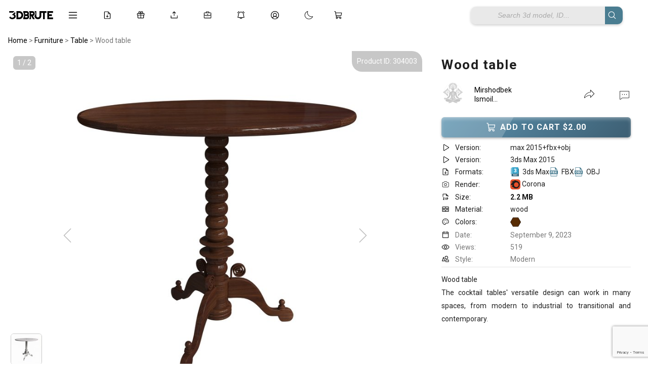

--- FILE ---
content_type: text/html; charset=UTF-8
request_url: https://3dbrute.com/wood-table/
body_size: 31382
content:
<!DOCTYPE HTML>
<html lang="en-US">
<head>


<html lang="en" data-theme="light">

 

<!-- ✅ Font Awesome trì hoãn -->
<link rel="stylesheet" href="https://cdnjs.cloudflare.com/ajax/libs/font-awesome/6.5.2/css/all.min.css" media="print" onload="this.media='all'">

<!-- ✅ JS nên defer -->
<script src="https://unpkg.com/masonry-layout@4/dist/masonry.pkgd.min.js" defer></script>
<script src="https://unpkg.com/imagesloaded@4/imagesloaded.pkgd.min.js" defer></script>
<script src="https://unpkg.com/lucide@latest" defer></script>
<script src="https://cdn.jsdelivr.net/npm/sortablejs@1.15.0/Sortable.min.js"></script>
<script src="https://cdn.jsdelivr.net/npm/marked/marked.min.js"></script>
<script src="https://cdn.jsdelivr.net/npm/markdown-it/dist/markdown-it.min.js"></script>
<script src="https://cdn.jsdelivr.net/npm/markdown-it-emoji/dist/markdown-it-emoji.min.js"></script>
<script src="https://cdn.jsdelivr.net/npm/livekit-client@latest/dist/livekit-client.umd.min.js"></script>
<script src="https://unpkg.com/livekit-client/dist/livekit-client.umd.min.js"></script>
<link rel="preconnect" href="https://fonts.googleapis.com">
<link rel="preconnect" href="https://fonts.gstatic.com" crossorigin>
<link href="https://fonts.googleapis.com/css2?family=Roboto:wght@200;300;400;500;700&display=swap" rel="stylesheet">
<link href="https://fonts.googleapis.com/css2?family=Inter:wght@200;300;400;500;600;700&display=swap" rel="stylesheet">



<body data-rsssl=1 class="post-template post-template-template-page-product-management post-template-template-page-product-management-php single single-post postid-304003 single-format-standard">
<script>
function refreshPage(){
    window.location.reload();
} 
</script>

<!-- Google Tag Manager (noscript) -->
<noscript><iframe src="https://www.googletagmanager.com/ns.html?id=GTM-MWSQWX5"
height="0" width="0" style="display:none;visibility:hidden"></iframe></noscript>
<!-- End Google Tag Manager (noscript) -->

<script type="text/javascript">
  var relatedPosts = {
    nonce: '12c4e964b1',  // Lấy nonce bảo mật
    ajax_url: 'https://3dbrute.com/wp-admin/admin-ajax.php'  // URL cho AJAX
  };
</script>
<script>
  window.notificationLoginStatus = false;
</script>
		<!-- Meta Tags -->
	<meta http-equiv="Content-Type" content="text/html; charset=UTF-8" />
	
    <!-- Title -->
     

    <!-- Mobile Device Meta -->
    <meta name="viewport" content="width=device-width, initial-scale=1, maximum-scale=5.0, minimum-scale=.25, user-scalable=yes"/>
    
	<!-- Favicons and rss / pingback -->
    <link rel="alternate" type="application/rss+xml" title="3dbrute: 3D Models for a New Earth | Everything Worth Keeping RSS Feed" href="https://3dbrute.com/feed/" />
    <link rel="pingback" href="https://3dbrute.com/xmlrpc.php" />
    <link rel="shortcut icon" type="image/png" href="https://3dbrute.com/wp-content/themes/theme3d_brute/images/web-icon.png"/>  

    <!-- Custom style -->
    
    <!-- Theme output -->
    <script>
(function () {
    var userId = 0;
    var userTheme = "";

    // ===============================
    // 🔥 PHÁT HIỆN LOGOUT BỊ ĐỘNG
    // ===============================
    try {
        var lastUserId = localStorage.getItem('last_user_id');

        // Trước đó login, bây giờ là guest → clear dấu vết user
        if (lastUserId && !userId) {
            localStorage.removeItem('theme');
            localStorage.removeItem('last_user_id');
        }

        // Đang login → ghi lại user_id
        if (userId) {
            localStorage.setItem('last_user_id', userId);
        }
    } catch(e){}

    // ===============================
    // 1️⃣ ĐÃ LOGIN → USER_META LÀ VUA
    // ===============================
    if (userId) {
        if (userTheme) {
            try { localStorage.setItem('theme', userTheme); } catch(e){}
            document.documentElement.setAttribute('data-theme', userTheme);
            return;
        }

        var systemTheme = window.matchMedia('(prefers-color-scheme: dark)').matches
            ? 'dark' : 'light';
        document.documentElement.setAttribute('data-theme', systemTheme);
        return;
    }

    // ===============================
    // 2️⃣ GUEST
    // ===============================
    try {
        var localTheme = localStorage.getItem('theme');

        // Nếu guest đã từng chọn thủ công → dùng
        if (localTheme) {
            document.documentElement.setAttribute('data-theme', localTheme);
            return;
        }
    } catch(e){}

    // Guest chưa từng chọn → THEO THIẾT BỊ
    var guestSystemTheme = window.matchMedia('(prefers-color-scheme: dark)').matches
        ? 'dark'
        : 'light';

    document.documentElement.setAttribute('data-theme', guestSystemTheme);


})();
</script>

<script>
window.currentUserId = 0;
</script>
<script>
window.userThemeMode = "system";
</script>
<meta name='robots' content='index, follow, max-image-preview:large, max-snippet:-1, max-video-preview:-1' />
	<style>img:is([sizes="auto" i], [sizes^="auto," i]) { contain-intrinsic-size: 3000px 1500px }</style>
	
	<!-- This site is optimized with the Yoast SEO plugin v26.7 - https://yoast.com/wordpress/plugins/seo/ -->
	<title>Wood table 3d model Buy Download 3dbrute</title>
	<meta name="description" content="Wood table The cocktail tables&#039; versatile design can work in many spaces, from modern to industrial to transitional and contemporary. max,fbx,obj wood Modern" />
	<link rel="canonical" href="https://3dbrute.com/wood-table/" />
	<meta property="og:locale" content="en_US" />
	<meta property="og:type" content="article" />
	<meta property="og:title" content="Wood table 3d model Buy Download 3dbrute" />
	<meta property="og:description" content="Wood table The cocktail tables&#039; versatile design can work in many spaces, from modern to industrial to transitional and contemporary. max,fbx,obj wood Modern" />
	<meta property="og:url" content="https://3dbrute.com/wood-table/" />
	<meta property="og:site_name" content="3dbrute: 3D Models for a New Earth | Everything Worth Keeping" />
	<meta property="article:publisher" content="https://www.facebook.com/3dbrute" />
	<meta property="article:published_time" content="2023-09-08T18:12:52+00:00" />
	<meta property="article:modified_time" content="2024-12-26T16:41:54+00:00" />
	<meta property="og:image" content="https://3dbrute.com/wp-content/uploads/2023/09/bdbd42-300x300.jpg" />
	<meta property="og:image:width" content="508" />
	<meta property="og:image:height" content="508" />
	<meta property="og:image:type" content="image/jpeg" />
	<meta name="author" content="Mirshodbek Ismoilov (MrJOKER)" />
	<meta name="twitter:card" content="summary_large_image" />
	<meta name="twitter:creator" content="@3dbrute" />
	<meta name="twitter:site" content="@3dbrute" />
	<meta name="twitter:label1" content="Written by" />
	<meta name="twitter:data1" content="Mirshodbek Ismoilov (MrJOKER)" />
	<script type="application/ld+json" class="yoast-schema-graph">{"@context":"https://schema.org","@graph":[{"@type":"Article","@id":"https://3dbrute.com/wood-table/#article","isPartOf":{"@id":"https://3dbrute.com/wood-table/"},"author":{"name":"Mirshodbek Ismoilov (MrJOKER)","@id":"https://3dbrute.com/#/schema/person/ef3cc15192f34f1e86725801fa74c5a7"},"headline":"Wood table","datePublished":"2023-09-08T18:12:52+00:00","dateModified":"2024-12-26T16:41:54+00:00","mainEntityOfPage":{"@id":"https://3dbrute.com/wood-table/"},"wordCount":22,"commentCount":0,"publisher":{"@id":"https://3dbrute.com/#organization"},"image":{"@id":"https://3dbrute.com/wood-table/#primaryimage"},"thumbnailUrl":"https://3dbrute.com/wp-content/uploads/2023/09/bdbd42-300x300.jpg","keywords":["Aesthetic gold polished metal base with marble table top. 16 inches","Cerchio Round Coffee Table","coffee table","Desk","Discus metal coffee table with marble","from modern to industrial to transitional and contemporary.","glass table","gold","light table","Mar","marble","marmar","round table","table","transparent table","white","white table","Wood table The cocktail tables' versatile design can work in many spaces"],"articleSection":["Table"],"inLanguage":"en-US","potentialAction":[{"@type":"CommentAction","name":"Comment","target":["https://3dbrute.com/wood-table/#respond"]}]},{"@type":"WebPage","@id":"https://3dbrute.com/wood-table/","url":"https://3dbrute.com/wood-table/","name":"Wood table 3d model Buy Download 3dbrute","isPartOf":{"@id":"https://3dbrute.com/#website"},"primaryImageOfPage":{"@id":"https://3dbrute.com/wood-table/#primaryimage"},"image":{"@id":"https://3dbrute.com/wood-table/#primaryimage"},"thumbnailUrl":"https://3dbrute.com/wp-content/uploads/2023/09/bdbd42-300x300.jpg","datePublished":"2023-09-08T18:12:52+00:00","dateModified":"2024-12-26T16:41:54+00:00","description":"Wood table The cocktail tables' versatile design can work in many spaces, from modern to industrial to transitional and contemporary. max,fbx,obj wood Modern","breadcrumb":{"@id":"https://3dbrute.com/wood-table/#breadcrumb"},"inLanguage":"en-US","potentialAction":[{"@type":"ReadAction","target":["https://3dbrute.com/wood-table/"]}]},{"@type":"ImageObject","inLanguage":"en-US","@id":"https://3dbrute.com/wood-table/#primaryimage","url":"https://3dbrute.com/wp-content/uploads/2023/09/bdbd42-300x300.jpg","contentUrl":"https://3dbrute.com/wp-content/uploads/2023/09/bdbd42-300x300.jpg","width":508,"height":508,"caption":"Wood table 3d model Download Buy 3dbrute"},{"@type":"BreadcrumbList","@id":"https://3dbrute.com/wood-table/#breadcrumb","itemListElement":[{"@type":"ListItem","position":1,"name":"Home","item":"https://3dbrute.com/"},{"@type":"ListItem","position":2,"name":"Wood table"}]},{"@type":"WebSite","@id":"https://3dbrute.com/#website","url":"https://3dbrute.com/","name":"3dbrute: 3D Models for a New Earth | Everything Worth Keeping","description":"Find the best 3D models for design, furniture, architecture, interior scenes, appliances, and more – including 3ds Max blocks.","publisher":{"@id":"https://3dbrute.com/#organization"},"alternateName":"3dbrue","potentialAction":[{"@type":"SearchAction","target":{"@type":"EntryPoint","urlTemplate":"https://3dbrute.com/?s={search_term_string}"},"query-input":{"@type":"PropertyValueSpecification","valueRequired":true,"valueName":"search_term_string"}}],"inLanguage":"en-US"},{"@type":"Organization","@id":"https://3dbrute.com/#organization","name":"3dbrute","alternateName":"3dbrute","url":"https://3dbrute.com/","logo":{"@type":"ImageObject","inLanguage":"en-US","@id":"https://3dbrute.com/#/schema/logo/image/","url":"https://3dbrute.com/wp-content/uploads/2023/01/3dbrute-logo.jpg","contentUrl":"https://3dbrute.com/wp-content/uploads/2023/01/3dbrute-logo.jpg","width":1000,"height":1000,"caption":"3dbrute"},"image":{"@id":"https://3dbrute.com/#/schema/logo/image/"},"sameAs":["https://www.facebook.com/3dbrute","https://x.com/3dbrute","https://www.pinterest.com/3dbrute/"]},{"@type":"Person","@id":"https://3dbrute.com/#/schema/person/ef3cc15192f34f1e86725801fa74c5a7","name":"Mirshodbek Ismoilov (MrJOKER)","image":{"@type":"ImageObject","inLanguage":"en-US","@id":"https://3dbrute.com/#/schema/person/image/","url":"https://secure.gravatar.com/avatar/e1dcc9e529dc9e4376cd6fc044d5136c?s=96&d=mm&r=g","contentUrl":"https://secure.gravatar.com/avatar/e1dcc9e529dc9e4376cd6fc044d5136c?s=96&d=mm&r=g","caption":"Mirshodbek Ismoilov (MrJOKER)"},"url":"https://3dbrute.com/author/mirshodbek-ismoilov-mrjoker/"}]}</script>
	<!-- / Yoast SEO plugin. -->


<link rel='dns-prefetch' href='//cdn.jsdelivr.net' />
<link rel='dns-prefetch' href='//cdn.3dbrute.com' />
<link rel='dns-prefetch' href='//www.google.com' />
<link rel='dns-prefetch' href='//cdnjs.cloudflare.com' />
<link rel='dns-prefetch' href='//code.jquery.com' />
<link rel="alternate" type="application/rss+xml" title="3dbrute: 3D Models for a New Earth | Everything Worth Keeping &raquo; Feed" href="https://3dbrute.com/feed/" />
<link rel="alternate" type="application/rss+xml" title="3dbrute: 3D Models for a New Earth | Everything Worth Keeping &raquo; Comments Feed" href="https://3dbrute.com/comments/feed/" />
<link rel="alternate" type="application/rss+xml" title="3dbrute: 3D Models for a New Earth | Everything Worth Keeping &raquo; Wood table Comments Feed" href="https://3dbrute.com/wood-table/feed/" />
<script>
window._wpemojiSettings = {"baseUrl":"https:\/\/s.w.org\/images\/core\/emoji\/15.0.3\/72x72\/","ext":".png","svgUrl":"https:\/\/s.w.org\/images\/core\/emoji\/15.0.3\/svg\/","svgExt":".svg","source":{"concatemoji":"https:\/\/cdn.3dbrute.com\/wp-includes\/js\/wp-emoji-release.min.js?ver=3c17e28740bfc8cdb816e8d8d2aaf468"}};
/*! This file is auto-generated */
!function(i,n){var o,s,e;function c(e){try{var t={supportTests:e,timestamp:(new Date).valueOf()};sessionStorage.setItem(o,JSON.stringify(t))}catch(e){}}function p(e,t,n){e.clearRect(0,0,e.canvas.width,e.canvas.height),e.fillText(t,0,0);var t=new Uint32Array(e.getImageData(0,0,e.canvas.width,e.canvas.height).data),r=(e.clearRect(0,0,e.canvas.width,e.canvas.height),e.fillText(n,0,0),new Uint32Array(e.getImageData(0,0,e.canvas.width,e.canvas.height).data));return t.every(function(e,t){return e===r[t]})}function u(e,t,n){switch(t){case"flag":return n(e,"\ud83c\udff3\ufe0f\u200d\u26a7\ufe0f","\ud83c\udff3\ufe0f\u200b\u26a7\ufe0f")?!1:!n(e,"\ud83c\uddfa\ud83c\uddf3","\ud83c\uddfa\u200b\ud83c\uddf3")&&!n(e,"\ud83c\udff4\udb40\udc67\udb40\udc62\udb40\udc65\udb40\udc6e\udb40\udc67\udb40\udc7f","\ud83c\udff4\u200b\udb40\udc67\u200b\udb40\udc62\u200b\udb40\udc65\u200b\udb40\udc6e\u200b\udb40\udc67\u200b\udb40\udc7f");case"emoji":return!n(e,"\ud83d\udc26\u200d\u2b1b","\ud83d\udc26\u200b\u2b1b")}return!1}function f(e,t,n){var r="undefined"!=typeof WorkerGlobalScope&&self instanceof WorkerGlobalScope?new OffscreenCanvas(300,150):i.createElement("canvas"),a=r.getContext("2d",{willReadFrequently:!0}),o=(a.textBaseline="top",a.font="600 32px Arial",{});return e.forEach(function(e){o[e]=t(a,e,n)}),o}function t(e){var t=i.createElement("script");t.src=e,t.defer=!0,i.head.appendChild(t)}"undefined"!=typeof Promise&&(o="wpEmojiSettingsSupports",s=["flag","emoji"],n.supports={everything:!0,everythingExceptFlag:!0},e=new Promise(function(e){i.addEventListener("DOMContentLoaded",e,{once:!0})}),new Promise(function(t){var n=function(){try{var e=JSON.parse(sessionStorage.getItem(o));if("object"==typeof e&&"number"==typeof e.timestamp&&(new Date).valueOf()<e.timestamp+604800&&"object"==typeof e.supportTests)return e.supportTests}catch(e){}return null}();if(!n){if("undefined"!=typeof Worker&&"undefined"!=typeof OffscreenCanvas&&"undefined"!=typeof URL&&URL.createObjectURL&&"undefined"!=typeof Blob)try{var e="postMessage("+f.toString()+"("+[JSON.stringify(s),u.toString(),p.toString()].join(",")+"));",r=new Blob([e],{type:"text/javascript"}),a=new Worker(URL.createObjectURL(r),{name:"wpTestEmojiSupports"});return void(a.onmessage=function(e){c(n=e.data),a.terminate(),t(n)})}catch(e){}c(n=f(s,u,p))}t(n)}).then(function(e){for(var t in e)n.supports[t]=e[t],n.supports.everything=n.supports.everything&&n.supports[t],"flag"!==t&&(n.supports.everythingExceptFlag=n.supports.everythingExceptFlag&&n.supports[t]);n.supports.everythingExceptFlag=n.supports.everythingExceptFlag&&!n.supports.flag,n.DOMReady=!1,n.readyCallback=function(){n.DOMReady=!0}}).then(function(){return e}).then(function(){var e;n.supports.everything||(n.readyCallback(),(e=n.source||{}).concatemoji?t(e.concatemoji):e.wpemoji&&e.twemoji&&(t(e.twemoji),t(e.wpemoji)))}))}((window,document),window._wpemojiSettings);
</script>
<style id='wp-emoji-styles-inline-css'>

	img.wp-smiley, img.emoji {
		display: inline !important;
		border: none !important;
		box-shadow: none !important;
		height: 1em !important;
		width: 1em !important;
		margin: 0 0.07em !important;
		vertical-align: -0.1em !important;
		background: none !important;
		padding: 0 !important;
	}
</style>
<link rel='stylesheet' id='wp-block-library-css' href='https://cdn.3dbrute.com/wp-includes/css/dist/block-library/style.min.css?ver=3c17e28740bfc8cdb816e8d8d2aaf468' media='all' />
<style id='classic-theme-styles-inline-css'>
/*! This file is auto-generated */
.wp-block-button__link{color:#fff;background-color:#32373c;border-radius:9999px;box-shadow:none;text-decoration:none;padding:calc(.667em + 2px) calc(1.333em + 2px);font-size:1.125em}.wp-block-file__button{background:#32373c;color:#fff;text-decoration:none}
</style>
<style id='global-styles-inline-css'>
:root{--wp--preset--aspect-ratio--square: 1;--wp--preset--aspect-ratio--4-3: 4/3;--wp--preset--aspect-ratio--3-4: 3/4;--wp--preset--aspect-ratio--3-2: 3/2;--wp--preset--aspect-ratio--2-3: 2/3;--wp--preset--aspect-ratio--16-9: 16/9;--wp--preset--aspect-ratio--9-16: 9/16;--wp--preset--color--black: #000000;--wp--preset--color--cyan-bluish-gray: #abb8c3;--wp--preset--color--white: #ffffff;--wp--preset--color--pale-pink: #f78da7;--wp--preset--color--vivid-red: #cf2e2e;--wp--preset--color--luminous-vivid-orange: #ff6900;--wp--preset--color--luminous-vivid-amber: #fcb900;--wp--preset--color--light-green-cyan: #7bdcb5;--wp--preset--color--vivid-green-cyan: #00d084;--wp--preset--color--pale-cyan-blue: #8ed1fc;--wp--preset--color--vivid-cyan-blue: #0693e3;--wp--preset--color--vivid-purple: #9b51e0;--wp--preset--gradient--vivid-cyan-blue-to-vivid-purple: linear-gradient(135deg,rgba(6,147,227,1) 0%,rgb(155,81,224) 100%);--wp--preset--gradient--light-green-cyan-to-vivid-green-cyan: linear-gradient(135deg,rgb(122,220,180) 0%,rgb(0,208,130) 100%);--wp--preset--gradient--luminous-vivid-amber-to-luminous-vivid-orange: linear-gradient(135deg,rgba(252,185,0,1) 0%,rgba(255,105,0,1) 100%);--wp--preset--gradient--luminous-vivid-orange-to-vivid-red: linear-gradient(135deg,rgba(255,105,0,1) 0%,rgb(207,46,46) 100%);--wp--preset--gradient--very-light-gray-to-cyan-bluish-gray: linear-gradient(135deg,rgb(238,238,238) 0%,rgb(169,184,195) 100%);--wp--preset--gradient--cool-to-warm-spectrum: linear-gradient(135deg,rgb(74,234,220) 0%,rgb(151,120,209) 20%,rgb(207,42,186) 40%,rgb(238,44,130) 60%,rgb(251,105,98) 80%,rgb(254,248,76) 100%);--wp--preset--gradient--blush-light-purple: linear-gradient(135deg,rgb(255,206,236) 0%,rgb(152,150,240) 100%);--wp--preset--gradient--blush-bordeaux: linear-gradient(135deg,rgb(254,205,165) 0%,rgb(254,45,45) 50%,rgb(107,0,62) 100%);--wp--preset--gradient--luminous-dusk: linear-gradient(135deg,rgb(255,203,112) 0%,rgb(199,81,192) 50%,rgb(65,88,208) 100%);--wp--preset--gradient--pale-ocean: linear-gradient(135deg,rgb(255,245,203) 0%,rgb(182,227,212) 50%,rgb(51,167,181) 100%);--wp--preset--gradient--electric-grass: linear-gradient(135deg,rgb(202,248,128) 0%,rgb(113,206,126) 100%);--wp--preset--gradient--midnight: linear-gradient(135deg,rgb(2,3,129) 0%,rgb(40,116,252) 100%);--wp--preset--font-size--small: 13px;--wp--preset--font-size--medium: 20px;--wp--preset--font-size--large: 36px;--wp--preset--font-size--x-large: 42px;--wp--preset--spacing--20: 0.44rem;--wp--preset--spacing--30: 0.67rem;--wp--preset--spacing--40: 1rem;--wp--preset--spacing--50: 1.5rem;--wp--preset--spacing--60: 2.25rem;--wp--preset--spacing--70: 3.38rem;--wp--preset--spacing--80: 5.06rem;--wp--preset--shadow--natural: 6px 6px 9px rgba(0, 0, 0, 0.2);--wp--preset--shadow--deep: 12px 12px 50px rgba(0, 0, 0, 0.4);--wp--preset--shadow--sharp: 6px 6px 0px rgba(0, 0, 0, 0.2);--wp--preset--shadow--outlined: 6px 6px 0px -3px rgba(255, 255, 255, 1), 6px 6px rgba(0, 0, 0, 1);--wp--preset--shadow--crisp: 6px 6px 0px rgba(0, 0, 0, 1);}:where(.is-layout-flex){gap: 0.5em;}:where(.is-layout-grid){gap: 0.5em;}body .is-layout-flex{display: flex;}.is-layout-flex{flex-wrap: wrap;align-items: center;}.is-layout-flex > :is(*, div){margin: 0;}body .is-layout-grid{display: grid;}.is-layout-grid > :is(*, div){margin: 0;}:where(.wp-block-columns.is-layout-flex){gap: 2em;}:where(.wp-block-columns.is-layout-grid){gap: 2em;}:where(.wp-block-post-template.is-layout-flex){gap: 1.25em;}:where(.wp-block-post-template.is-layout-grid){gap: 1.25em;}.has-black-color{color: var(--wp--preset--color--black) !important;}.has-cyan-bluish-gray-color{color: var(--wp--preset--color--cyan-bluish-gray) !important;}.has-white-color{color: var(--wp--preset--color--white) !important;}.has-pale-pink-color{color: var(--wp--preset--color--pale-pink) !important;}.has-vivid-red-color{color: var(--wp--preset--color--vivid-red) !important;}.has-luminous-vivid-orange-color{color: var(--wp--preset--color--luminous-vivid-orange) !important;}.has-luminous-vivid-amber-color{color: var(--wp--preset--color--luminous-vivid-amber) !important;}.has-light-green-cyan-color{color: var(--wp--preset--color--light-green-cyan) !important;}.has-vivid-green-cyan-color{color: var(--wp--preset--color--vivid-green-cyan) !important;}.has-pale-cyan-blue-color{color: var(--wp--preset--color--pale-cyan-blue) !important;}.has-vivid-cyan-blue-color{color: var(--wp--preset--color--vivid-cyan-blue) !important;}.has-vivid-purple-color{color: var(--wp--preset--color--vivid-purple) !important;}.has-black-background-color{background-color: var(--wp--preset--color--black) !important;}.has-cyan-bluish-gray-background-color{background-color: var(--wp--preset--color--cyan-bluish-gray) !important;}.has-white-background-color{background-color: var(--wp--preset--color--white) !important;}.has-pale-pink-background-color{background-color: var(--wp--preset--color--pale-pink) !important;}.has-vivid-red-background-color{background-color: var(--wp--preset--color--vivid-red) !important;}.has-luminous-vivid-orange-background-color{background-color: var(--wp--preset--color--luminous-vivid-orange) !important;}.has-luminous-vivid-amber-background-color{background-color: var(--wp--preset--color--luminous-vivid-amber) !important;}.has-light-green-cyan-background-color{background-color: var(--wp--preset--color--light-green-cyan) !important;}.has-vivid-green-cyan-background-color{background-color: var(--wp--preset--color--vivid-green-cyan) !important;}.has-pale-cyan-blue-background-color{background-color: var(--wp--preset--color--pale-cyan-blue) !important;}.has-vivid-cyan-blue-background-color{background-color: var(--wp--preset--color--vivid-cyan-blue) !important;}.has-vivid-purple-background-color{background-color: var(--wp--preset--color--vivid-purple) !important;}.has-black-border-color{border-color: var(--wp--preset--color--black) !important;}.has-cyan-bluish-gray-border-color{border-color: var(--wp--preset--color--cyan-bluish-gray) !important;}.has-white-border-color{border-color: var(--wp--preset--color--white) !important;}.has-pale-pink-border-color{border-color: var(--wp--preset--color--pale-pink) !important;}.has-vivid-red-border-color{border-color: var(--wp--preset--color--vivid-red) !important;}.has-luminous-vivid-orange-border-color{border-color: var(--wp--preset--color--luminous-vivid-orange) !important;}.has-luminous-vivid-amber-border-color{border-color: var(--wp--preset--color--luminous-vivid-amber) !important;}.has-light-green-cyan-border-color{border-color: var(--wp--preset--color--light-green-cyan) !important;}.has-vivid-green-cyan-border-color{border-color: var(--wp--preset--color--vivid-green-cyan) !important;}.has-pale-cyan-blue-border-color{border-color: var(--wp--preset--color--pale-cyan-blue) !important;}.has-vivid-cyan-blue-border-color{border-color: var(--wp--preset--color--vivid-cyan-blue) !important;}.has-vivid-purple-border-color{border-color: var(--wp--preset--color--vivid-purple) !important;}.has-vivid-cyan-blue-to-vivid-purple-gradient-background{background: var(--wp--preset--gradient--vivid-cyan-blue-to-vivid-purple) !important;}.has-light-green-cyan-to-vivid-green-cyan-gradient-background{background: var(--wp--preset--gradient--light-green-cyan-to-vivid-green-cyan) !important;}.has-luminous-vivid-amber-to-luminous-vivid-orange-gradient-background{background: var(--wp--preset--gradient--luminous-vivid-amber-to-luminous-vivid-orange) !important;}.has-luminous-vivid-orange-to-vivid-red-gradient-background{background: var(--wp--preset--gradient--luminous-vivid-orange-to-vivid-red) !important;}.has-very-light-gray-to-cyan-bluish-gray-gradient-background{background: var(--wp--preset--gradient--very-light-gray-to-cyan-bluish-gray) !important;}.has-cool-to-warm-spectrum-gradient-background{background: var(--wp--preset--gradient--cool-to-warm-spectrum) !important;}.has-blush-light-purple-gradient-background{background: var(--wp--preset--gradient--blush-light-purple) !important;}.has-blush-bordeaux-gradient-background{background: var(--wp--preset--gradient--blush-bordeaux) !important;}.has-luminous-dusk-gradient-background{background: var(--wp--preset--gradient--luminous-dusk) !important;}.has-pale-ocean-gradient-background{background: var(--wp--preset--gradient--pale-ocean) !important;}.has-electric-grass-gradient-background{background: var(--wp--preset--gradient--electric-grass) !important;}.has-midnight-gradient-background{background: var(--wp--preset--gradient--midnight) !important;}.has-small-font-size{font-size: var(--wp--preset--font-size--small) !important;}.has-medium-font-size{font-size: var(--wp--preset--font-size--medium) !important;}.has-large-font-size{font-size: var(--wp--preset--font-size--large) !important;}.has-x-large-font-size{font-size: var(--wp--preset--font-size--x-large) !important;}
:where(.wp-block-post-template.is-layout-flex){gap: 1.25em;}:where(.wp-block-post-template.is-layout-grid){gap: 1.25em;}
:where(.wp-block-columns.is-layout-flex){gap: 2em;}:where(.wp-block-columns.is-layout-grid){gap: 2em;}
:root :where(.wp-block-pullquote){font-size: 1.5em;line-height: 1.6;}
</style>
<link rel='stylesheet' id='add-to-cart-css-css' href='https://cdn.3dbrute.com/public-assets/css/sub/3f13dfb89bb83693dc30b2.css' media='all' />
<link rel='stylesheet' id='sbp-bookmark-style-css' href='https://cdn.3dbrute.com/public-assets/css/sub/c91e7c7a1b988b491064ca.css' media='all' />
<link rel='stylesheet' id='sbp-bookmark-list-style-css' href='https://cdn.3dbrute.com/public-assets/css/sub/a0bc573934d216a5647c52.css' media='all' />
<link rel='stylesheet' id='comment-style-css' href='https://cdn.3dbrute.com/public-assets/css/sub/e68a65fa906dd56603204c.css' media='all' />
<link rel='stylesheet' id='scp-style-css' href='https://cdn.3dbrute.com/public-assets/css/sub/4946058215e51911774c1d.css' media='all' />
<link rel='stylesheet' id='simple-follow-plugin-style-css' href='https://cdn.3dbrute.com/public-assets/css/sub/3eeecd1240df22b9c7ba4c.css' media='all' />
<link rel='stylesheet' id='slp-lightbox-css-css' href='https://cdn.3dbrute.com/public-assets/css/sub/eb2b403706175735d6c64d.css' media='all' />
<link rel='stylesheet' id='slp-like-style-css' href='https://cdn.3dbrute.com/public-assets/css/sub/d81184564357d475278509.css' media='all' />
<link rel='stylesheet' id='simple-notifications-css-css' href='https://cdn.3dbrute.com/public-assets/css/sub/12ade308e84b4ae3d4ec08.css' media='all' />
<link rel='stylesheet' id='font-awesome-css' href='https://cdnjs.cloudflare.com/ajax/libs/font-awesome/6.5.0/css/all.min.css?ver=3c17e28740bfc8cdb816e8d8d2aaf468' media='all' />
<link rel='stylesheet' id='ssp-share-style-css' href='https://cdn.3dbrute.com/public-assets/css/sub/a86ed09aa7c85e1a816616.css' media='all' />
<link rel='stylesheet' id='simple-slider-style-css' href='https://cdn.3dbrute.com/public-assets/css/sub/94f9e6da8e231178574be1.css' media='all' />
<link rel='stylesheet' id='buttons-css' href='https://cdn.3dbrute.com/wp-includes/css/buttons.min.css?ver=3c17e28740bfc8cdb816e8d8d2aaf468' media='all' />
<link rel='stylesheet' id='dashicons-css' href='https://cdn.3dbrute.com/wp-includes/css/dashicons.min.css?ver=3c17e28740bfc8cdb816e8d8d2aaf468' media='all' />
<link rel='stylesheet' id='editor-buttons-css' href='https://cdn.3dbrute.com/wp-includes/css/editor.min.css?ver=3c17e28740bfc8cdb816e8d8d2aaf468' media='all' />
<link rel='stylesheet' id='job-form-style-css' href='https://cdn.3dbrute.com/public-assets/css/sub/1778b72d31c0615b04b951.css' media='all' />
<link rel='stylesheet' id='unique-job-post-style-css' href='https://cdn.3dbrute.com/public-assets/css/sub/bc798184aceebef0f914d5.css' media='all' />
<link rel='stylesheet' id='simple-upload-plugin-style-css' href='https://cdn.3dbrute.com/public-assets/css/sub/f6bedf7afbc787ece6bfb3.css' media='all' />
<link rel='stylesheet' id='jquery-ui-css-css' href='https://code.jquery.com/ui/1.13.2/themes/base/jquery-ui.css?ver=1.13.2' media='all' />
<link rel='stylesheet' id='simple-withdrawal-requests-css-css' href='https://cdn.3dbrute.com/public-assets/css/sub/55714e740b4ae45e58bb1e.css' media='all' />
<link rel='stylesheet' id='theme3d_brute-style-css' href='https://cdn.3dbrute.com/themes/theme3d_brute/style.css?ver=1767139478' media='all' />
<link rel='stylesheet' id='category-idea-css-css' href='https://cdn.3dbrute.com/public-assets/css/26d7b530f816b5dbc08af6.css' media='all' />
<link rel='stylesheet' id='category-job-style-css' href='https://cdn.3dbrute.com/public-assets/css/057c7e3d5d26eb31197078.css' media='all' />
<link rel='stylesheet' id='smm-style-css' href='https://cdn.3dbrute.com/public-assets/css/5058a15301c329779b4de6.css' media='all' />
<link rel='stylesheet' id='account-dashboard-menu-css-css' href='https://cdn.3dbrute.com/public-assets/css/f6dae811613f1dc13a63f3.css' media='all' />
<link rel='stylesheet' id='ajax-pagination-style-css' href='https://cdn.3dbrute.com/public-assets/css/84448305ad118e94be8b72.css' media='all' />
<link rel='stylesheet' id='edit-3dmodel-style-2025-css' href='https://cdn.3dbrute.com/public-assets/css/09e50305053d5d9fbededb.css' media='all' />
<link rel='stylesheet' id='my-custom-purchases-style-css' href='https://cdn.3dbrute.com/public-assets/css/1b428a1f301e4572197b33.css' media='all' />
<link rel='stylesheet' id='recent-orders-style-css' href='https://cdn.3dbrute.com/public-assets/css/600ab8641e951dbd42659c.css' media='all' />
<link rel='stylesheet' id='custom-login-css-css' href='https://cdn.3dbrute.com/public-assets/css/e467e16d84a1dfd7436542.css' media='all' />
<link rel='stylesheet' id='lightbox-css-css' href='https://cdnjs.cloudflare.com/ajax/libs/lightbox2/2.11.3/css/lightbox.min.css?ver=3c17e28740bfc8cdb816e8d8d2aaf468' media='all' />
<link rel='stylesheet' id='responsive-old-css' href='https://cdn.3dbrute.com/public-assets/css/bbcc318b5829a71eb85ffb.css' media='all' />
<link rel='stylesheet' id='global-style-css' href='https://cdn.3dbrute.com/public-assets/css/01b19a75873f44e216f9e8.css' media='all' />
<link rel='stylesheet' id='single-style-css' href='https://cdn.3dbrute.com/public-assets/css/f7562fd3ff4107d2f810d3.css' media='all' />
<link rel='stylesheet' id='product-management-style-css' href='https://cdn.3dbrute.com/public-assets/css/30cbc28edfe33a2d541982.css' media='all' />
<link rel='stylesheet' id='product-filters-style2-css' href='https://cdn.3dbrute.com/public-assets/css/84653d5474ab7882a37d18.css' media='all' />
<link rel='stylesheet' id='about-us-css' href='https://cdn.3dbrute.com/public-assets/css/ed8f057902ea32af2a420b.css' media='all' />
<link rel='stylesheet' id='art-gallery-wall-css' href='https://cdn.3dbrute.com/public-assets/css/366bb7fd45698252c278ab.css' media='all' />
<link rel='stylesheet' id='flatpickr-css-css' href='https://cdn.3dbrute.com/public-assets/css/1b6d63db8d9e34720a35e6.css' media='all' />
<link rel='stylesheet' id='wp-pagenavi-css' href='https://cdn.3dbrute.com/public-assets/css/sub/1750237315bee86e281009.css' media='all' />
<script id="jquery-core-js-extra">
var account_menu_object = {"ajax_url":"https:\/\/3dbrute.com\/wp-admin\/admin-ajax.php","nonce":"8b123ef196"};
</script>
<script src="https://cdn.3dbrute.com/wp-includes/js/jquery/jquery.min.js?ver=3.7.1" id="jquery-core-js"></script>
<script src="https://cdn.3dbrute.com/wp-includes/js/jquery/jquery-migrate.min.js?ver=3.4.1" id="jquery-migrate-js"></script>
<script id="utils-js-extra">
var userSettings = {"url":"\/","uid":"0","time":"1768935649","secure":"1"};
</script>
<script src="https://cdn.3dbrute.com/wp-includes/js/utils.min.js?ver=3c17e28740bfc8cdb816e8d8d2aaf468" id="utils-js"></script>
<link rel="https://api.w.org/" href="https://3dbrute.com/wp-json/" /><link rel="alternate" title="JSON" type="application/json" href="https://3dbrute.com/wp-json/wp/v2/posts/304003" /><link rel="EditURI" type="application/rsd+xml" title="RSD" href="https://3dbrute.com/xmlrpc.php?rsd" />
<link rel="alternate" title="oEmbed (JSON)" type="application/json+oembed" href="https://3dbrute.com/wp-json/oembed/1.0/embed?url=https%3A%2F%2F3dbrute.com%2Fwood-table%2F" />
<link rel="alternate" title="oEmbed (XML)" type="text/xml+oembed" href="https://3dbrute.com/wp-json/oembed/1.0/embed?url=https%3A%2F%2F3dbrute.com%2Fwood-table%2F&#038;format=xml" />
<meta property="og:title" content="Wood table">
<meta property="og:description" content="Wood table The cocktail tables&#8217; versatile design can work in many spaces, from modern to industrial to transitional and contemporary.">
<meta property="og:url" content="https://3dbrute.com/wood-table/">
<meta property="og:type" content="article">
<meta property="og:image" content="https://cdn.3dbrute.com/3d-images-resize/2023/09/bdbd.jpg">
<meta property="og:image" content="https://cdn.3dbrute.com/3d-images-resize/2023/09/gegg.jpg">
<link rel="pingback" href="https://3dbrute.com/xmlrpc.php"><meta name="google-site-verification" content="-bGR7yqB_zCjE0gboLE3OZOO_wSE3DknOnKeOzAreZw" />

<meta name="msvalidate.01" content="E546BE57C72E4973C47ED324CCA3608C" />

<meta name="yandex-verification" content="251680af322ccbba" />

<meta name="google-site-verification" content="iqD107Dt4JhoWligEXcJ-iOVESm_5uc4NLE_ORWdxFM" />

<meta name="msvalidate.01" content="E546BE57C72E4973C47ED324CCA3608C" />

<meta name="norton-safeweb-site-verification" content="n6s2arlrqlppojos59o66n3glsiun48bh6q6zq7rk9aurkv-2hez7v6snj49n-2qyqbzu-uy5wrccz8m69b-srkcnyxzvpfj22l48xdymkuqr9qnk688d5z7as8m96p-" />

<!-- Google Tag Manager -->
<script>(function(w,d,s,l,i){w[l]=w[l]||[];w[l].push({'gtm.start':
new Date().getTime(),event:'gtm.js'});var f=d.getElementsByTagName(s)[0],
j=d.createElement(s),dl=l!='dataLayer'?'&l='+l:'';j.async=true;j.src=
'https://www.googletagmanager.com/gtm.js?id='+i+dl;f.parentNode.insertBefore(j,f);
})(window,document,'script','dataLayer','GTM-MWSQWX5');</script>
<!-- End Google Tag Manager --><link rel="icon" href="https://3dbrute.com/wp-content/uploads/2018/10/cropped-3dbrute-logo-4-32x32.jpg" sizes="32x32" />
<link rel="icon" href="https://3dbrute.com/wp-content/uploads/2018/10/cropped-3dbrute-logo-4-192x192.jpg" sizes="192x192" />
<link rel="apple-touch-icon" href="https://3dbrute.com/wp-content/uploads/2018/10/cropped-3dbrute-logo-4-180x180.jpg" />
<meta name="msapplication-TileImage" content="https://3dbrute.com/wp-content/uploads/2018/10/cropped-3dbrute-logo-4-270x270.jpg" />
 


	
<script defer src="https://static.cloudflareinsights.com/beacon.min.js/vcd15cbe7772f49c399c6a5babf22c1241717689176015" integrity="sha512-ZpsOmlRQV6y907TI0dKBHq9Md29nnaEIPlkf84rnaERnq6zvWvPUqr2ft8M1aS28oN72PdrCzSjY4U6VaAw1EQ==" data-cf-beacon='{"version":"2024.11.0","token":"3f86e110b54e43069b04a9ada96b24b1","server_timing":{"name":{"cfCacheStatus":true,"cfEdge":true,"cfExtPri":true,"cfL4":true,"cfOrigin":true,"cfSpeedBrain":true},"location_startswith":null}}' crossorigin="anonymous"></script>
</head>
<body data-rsssl=1 class="post-template post-template-template-page-product-management post-template-template-page-product-management-php single single-post postid-304003 single-format-standard">

<!-- Begin New Header -->
<header class="new-head">
<a href="/" class="Homepage" title="Go to Home.">
  <img class="logo" src="https://cdn.3dbrute.com/icons/logo-3dbrute.svg?v=7" alt="3dbrute" width="103" height="20" />
</a>
    
		<div class="category-selector" data-type="menu"><div class='categories-button menu-btn'><img src='https://cdn.3dbrute.com/icons/list.svg' alt='List' class='icon-inline' width='22' height='22'> <span class="menu-label">Categories</span></div><div class="categories-dropdown menu-style"><div class="mobile-dropdown-close">✕</div><div class="categories-search"><div class="input-wrapper"><input type="text" class="category-search-input" placeholder="Search category..."><span class="category-clear-icon" style="display:none;">✕</span></div><span class="category-search-icon"><img src='https://cdn.3dbrute.com/icons/magnifying-glass-white.svg' alt='Magnifying-glass-white' class='icon-inline' width='18' height='18'></span></div><div class="categories-columns"><ul class="categories-list parent-category-list"><li class='parent-category active' data-term-id='2' data-slug='furniture'>Furniture</li><li class='parent-category ' data-term-id='8' data-slug='decoration'>Decoration</li><li class='parent-category ' data-term-id='36' data-slug='plants'>Plants</li><li class='parent-category ' data-term-id='12' data-slug='3d-scenes'>3D Scenes</li><li class='parent-category ' data-term-id='9' data-slug='lighting'>Lighting</li><li class='parent-category ' data-term-id='76' data-slug='kitchen'>Kitchen</li><li class='parent-category ' data-term-id='6' data-slug='bathroom'>Bathroom</li><li class='parent-category ' data-term-id='7' data-slug='childroom'>Childroom</li><li class='parent-category ' data-term-id='10' data-slug='other-models'>Other Models</li><li class='parent-category ' data-term-id='408' data-slug='technology'>Technology</li><li class='parent-category ' data-term-id='1356' data-slug='textures'>Textures</li><li class='parent-category ' data-term-id='1821' data-slug='architecture'>Architecture</li><li class='parent-category ' data-term-id='1885' data-slug='collections'>Collections</li><li class='parent-category ' data-term-id='21595' data-slug='new-universe'>New Universe</li><li class='parent-category ' data-term-id='3088' data-slug='idea'>idea</li><li><a href='https://3dbrute.com/art-gallery-wall/' class='parent-category ' target='_blank' rel='noopener' style='display:block;color:#000;'>Art Gallery wall</a></li></ul><div class="subcategories-panel child-category-list"></div></div></div></div>
<div class="menu-item menu-item-formats">
  <a href="#">
    <img src='https://cdn.3dbrute.com/icons/file-arrow-down.svg' alt='File-arrow-down' class='icon-inline' width='18' height='18'> 
    <span class="menu-label">Formats</span>
  </a>
  <div class="uploads-dropdown">		
    <div class="mobile-dropdown-close">✕</div>
    <a href="/?formats=max" class="menu-ajax-link" data-slug="formats=max"><span class="icon-wrapper" style="display:inline-block;width:14px;height:14px;margin-right:12px;vertical-align:middle;"><span class="lazy-icon" data-icon="3ds-max-icon.svg" data-width="14" data-height="14" style="display:inline-block;width:14px;height:14px;"></span></span>3ds Max</a><a href="/?formats=obj" class="menu-ajax-link" data-slug="formats=obj"><span class="icon-wrapper" style="display:inline-block;width:14px;height:14px;margin-right:12px;vertical-align:middle;"><span class="lazy-icon" data-icon="obj-file-format.svg" data-width="14" data-height="14" style="display:inline-block;width:14px;height:14px;"></span></span>OBJ</a><a href="/?formats=skp" class="menu-ajax-link" data-slug="formats=skp"><span class="icon-wrapper" style="display:inline-block;width:14px;height:14px;margin-right:12px;vertical-align:middle;"><span class="lazy-icon" data-icon="sketchup-icon.svg" data-width="14" data-height="14" style="display:inline-block;width:14px;height:14px;"></span></span>SketchUp</a><a href="/?formats=3ds" class="menu-ajax-link" data-slug="formats=3ds"><span class="icon-wrapper" style="display:inline-block;width:14px;height:14px;margin-right:12px;vertical-align:middle;"><span class="lazy-icon" data-icon="cube-01.svg" data-width="14" data-height="14" style="display:inline-block;width:14px;height:14px;"></span></span>3ds</a><a href="/?formats=blend" class="menu-ajax-link" data-slug="formats=blend"><span class="icon-wrapper" style="display:inline-block;width:14px;height:14px;margin-right:12px;vertical-align:middle;"><span class="lazy-icon" data-icon="blender-icon-3.png" data-width="14" data-height="14" style="display:inline-block;width:14px;height:14px;"></span></span>Blender</a><a href="/?formats=dwg" class="menu-ajax-link" data-slug="formats=dwg"><span class="icon-wrapper" style="display:inline-block;width:14px;height:14px;margin-right:12px;vertical-align:middle;"><span class="lazy-icon" data-icon="autocad-icon.svg" data-width="14" data-height="14" style="display:inline-block;width:14px;height:14px;"></span></span>DWG</a><a href="/?formats=fbx" class="menu-ajax-link" data-slug="formats=fbx"><span class="icon-wrapper" style="display:inline-block;width:14px;height:14px;margin-right:12px;vertical-align:middle;"><span class="lazy-icon" data-icon="fbx-file-format.svg" data-width="14" data-height="14" style="display:inline-block;width:14px;height:14px;"></span></span>FBX</a><a href="/?formats=c4d" class="menu-ajax-link" data-slug="formats=c4d"><span class="icon-wrapper" style="display:inline-block;width:14px;height:14px;margin-right:12px;vertical-align:middle;"><span class="lazy-icon" data-icon="Cinema-4D-Logo.svg" data-width="14" data-height="14" style="display:inline-block;width:14px;height:14px;"></span></span>Cinema 4D</a><a href="/?formats=ma" class="menu-ajax-link" data-slug="formats=ma"><span class="icon-wrapper" style="display:inline-block;width:14px;height:14px;margin-right:12px;vertical-align:middle;"><span class="lazy-icon" data-icon="maya-icon.svg" data-width="14" data-height="14" style="display:inline-block;width:14px;height:14px;"></span></span>Maya</a><a href="/?formats=stl" class="menu-ajax-link" data-slug="formats=stl"><span class="icon-wrapper" style="display:inline-block;width:14px;height:14px;margin-right:12px;vertical-align:middle;"><span class="lazy-icon" data-icon="stl-file-format.svg" data-width="14" data-height="14" style="display:inline-block;width:14px;height:14px;"></span></span>STL</a><a href="/?formats=uasset" class="menu-ajax-link" data-slug="formats=uasset"><span class="icon-wrapper" style="display:inline-block;width:14px;height:14px;margin-right:12px;vertical-align:middle;"><span class="lazy-icon" data-icon="unreal-engine.svg" data-width="14" data-height="14" style="display:inline-block;width:14px;height:14px;"></span></span>Unreal Engine</a><a href="/?formats=dxf" class="menu-ajax-link" data-slug="formats=dxf"><span class="icon-wrapper" style="display:inline-block;width:14px;height:14px;margin-right:12px;vertical-align:middle;"><span class="lazy-icon" data-icon="dxf-file-format.svg" data-width="14" data-height="14" style="display:inline-block;width:14px;height:14px;"></span></span>DXF</a><a href="/?formats=orbx" class="menu-ajax-link" data-slug="formats=orbx"><span class="icon-wrapper" style="display:inline-block;width:14px;height:14px;margin-right:12px;vertical-align:middle;"><span class="lazy-icon" data-icon="orbx-file-format.svg" data-width="14" data-height="14" style="display:inline-block;width:14px;height:14px;"></span></span>ORBX</a><a href="/?formats=sbsar" class="menu-ajax-link" data-slug="formats=sbsar"><span class="icon-wrapper" style="display:inline-block;width:14px;height:14px;margin-right:12px;vertical-align:middle;"><span class="lazy-icon" data-icon="sbsar-icon.svg" data-width="14" data-height="14" style="display:inline-block;width:14px;height:14px;"></span></span>Substance</a>  </div>
</div>

<div class="menu-item menu-item-link">
  <a href="/?type=free" class="menu-ajax-link" data-slug="type=free">
    <img src='https://cdn.3dbrute.com/icons/gift.svg' alt='Gift' class='icon-inline' width='18' height='18'> 
    <span class="menu-label">Free</span>
  </a>
</div>

		
<div class="menu-item menu-item-uploads">
  <a href="/dashboard-2/?udb_page=upload-3dmodel" class="dashboard-menu-link  bottom-link" data-page="upload-3dmodel" data-page-id="502383">
    <img src='https://cdn.3dbrute.com/icons/upload-simple.svg' alt='Upload-simple' class='icon-inline' width='18' height='18'> <span class="menu-label">Uploads</span>
  </a>

  <div class="uploads-dropdown">			
    <div class="mobile-dropdown-close">✕</div>

    <a href="/dashboard-2/?udb_page=upload-3dmodel"
       class="bottom-link"
       data-page="upload-3dmodel"
       data-page-id="502383">
       <img src='https://cdn.3dbrute.com/icons/upload-simple.svg' alt='Upload-simple' class='header-icon-inline' width='14' height='14'> Upload 3D Model
    </a>

    <a href="/dashboard-2/?udb_page=bulk-upload-3dmodel"
       class="bottom-link"
       data-page="bulk-upload-3dmodel"
       data-page-id="502383">
       <img src='https://cdn.3dbrute.com/icons/upload-2-100.svg' alt='Upload-2-100' class='header-icon-inline' width='14' height='14'> Bulk Upload
    </a>

    <a href="https://maxve.org/" target="_blank">
      <img src='https://cdn.3dbrute.com/icons/upload-2.svg' alt='Upload-2' class='header-icon-inline' width='14' height='14'> Upload with Maxve
    </a>
  </div>
</div>


<div class="menu-item menu-item-link">
  <a href="/category/job/"
     class="category-job-ajax"
     category-job-id="27422"
     title="Jobs">
  <img src='https://cdn.3dbrute.com/icons/briefcase.svg' alt='Briefcase' class='icon-inline' width='18' height='18'>  <span class="menu-label"></span>
  </a>
</div> 


<div id="notificationWrapper">
  <a href="/dashboard-2/?udb_page=notifications"
     class="bottom-link"
     data-page-id="502383"
     data-page="notifications">

    <div id="notificationBell" class="notification-bell">
      <img src='https://cdn.3dbrute.com/icons/bell-ringing.svg' alt='Bell-ringing' class='icon-inline' width='18' height='18'> 
      <span id="notificationCount" class="notification-count"></span>
    </div>
  </a>
  <ul id="notificationDropdown" class="notification-dropdown">
    <li id="closeNotificationDropdown" class="close-dropdown">❌ Close</li>
  </ul>
</div>
	
 
<div class="mobile-menu-new-avatar-block">
			<!-- Nếu chưa login -->
    <div class="menu-item menu-item-login">
      <a href="/login/" class="bottom-link" data-page-id="134">
        <img src='https://cdn.3dbrute.com/icons/user-circle.svg' alt='User-circle' class='icon-inline' width='20' height='20'>        <span class="menu-label">LOGIN</span>
      </a>

      <div class="mobile-menu-new-uploads-dropdown">
        <div class="mobile-dropdown-close">✕</div>
        <a href="/login/" class="bottom-link">Login</a>
        <a href="/register/" class="bottom-link">Register</a>
        <a href="/lostpassword/" class="bottom-link">Lost Password</a>
      </div>
    </div>
	</div>

<button class="theme-toggle" title="Switch to dark mode">
  <img
    class="theme-icon"
    src="https://cdn.3dbrute.com/icons/moon.svg"
    alt="Toggle theme"
    width="18"
    height="18"
  >
</button>

<div class="mobile-menu-new-cart-icon">
  <a href="/cart/" class="bottom-link" data-page-id="147" title="Cart">
    <img src='https://cdn.3dbrute.com/icons/shopping-cart.svg' alt='Shopping-cart' class='icon-inline' width='18' height='18'></a>
      </a>
</div>

<img src='https://cdn.3dbrute.com/icons/magnifying-glass.svg' alt='Magnifying-glass' class='search-icon' width='18' height='18'>
	  <!-- Custom Search Container -->
		<div class="custom-search-container" style="
			  display: flex;
			  align-items: center;
			  justify-content: center;
			  min-width: 300px;
			  height: 35px;
			  background-color: rgba(231, 231, 231, 0.9);
			  box-shadow: 0 2px 5px rgba(0, 0, 0, 0.2);
			  border-radius: 0.64rem;
			  visibility: hidden;
			  opacity: 0;
			  transition: opacity 0.3s ease-in-out;
			  margin-left: auto;
			  margin-right: 50px;
		">
		  <input type="text" id="filter-search" autocomplete="off" placeholder="Search 3d model, ID..." style="flex: 1; height: 100%; border: none; background-color: transparent; color: #000; font-size: 14px; text-align: center; outline: none;" />
		  <a href="#" id="clearSearchButton" class="clear-search-button" style="color: #000; font-size: 18px; text-decoration: none; margin-right: 8px;">&times;</a>
		  <a href="#" id="customSearchButton" class="custom-search-button" style="width: 35px; height: 35px; background-color: var(--btn-primary-bg); display: flex; align-items: center; justify-content: center; border: none; border-radius: 0 0.64rem 0.64rem 0; color: #fff;">
			<img src='https://cdn.3dbrute.com/icons/magnifying-glass-white.svg' alt='Magnifying-glass-white' class='icon-inline' width='18' height='18'>		  </a>
		</div>
</header>
<!-- End New Header -->

<div class="spacer"></div>
 


<script>
document.addEventListener("scroll", function () {
  const header = document.querySelector(".new-head");
  if (!header) return;

  if (window.scrollY > 10) {
    header.classList.add("scrolled");
  } else {
    header.classList.remove("scrolled");
  }
});
</script>
<!-- <button onclick="saveCurrentFiltersToHistory()">Giả lập pushState</button> -->
   

<script>window.shouldShowAds = false;</script>
<!-- FontAwesome CSS -->
<link rel="stylesheet" href="https://cdnjs.cloudflare.com/ajax/libs/font-awesome/6.5.2/css/all.min.css">
<script src="https://unpkg.com/lucide@latest"></script>

<div class="product-content-html">
   
<!-- ✅ Bắt đầu giao diện Product Management -->

<div class="template-page-product-management">
     <!-- Breadcrumbs -->
    <div class="breadcrumbs" typeof="BreadcrumbList" vocab="http://schema.org/">
      <!-- Breadcrumb NavXT 7.4.1 -->
<span property="itemListElement" typeof="ListItem"><a property="item" typeof="WebPage" title="Go to Home." href="https://3dbrute.com" class="home" ><span property="name">Home</span></a><meta property="position" content="1"></span> &gt; <span property="itemListElement" typeof="ListItem"><a property="item" typeof="WebPage" title="Go to the Furniture Category archives." href="https://3dbrute.com/category/furniture/" class="taxonomy category" ><span property="name">Furniture</span></a><meta property="position" content="2"></span> &gt; <span property="itemListElement" typeof="ListItem"><a property="item" typeof="WebPage" title="Go to the Table Category archives." href="https://3dbrute.com/category/furniture/table/" class="taxonomy category" ><span property="name">Table</span></a><meta property="position" content="3"></span> &gt; <span property="itemListElement" typeof="ListItem"><span property="name" class="post post-post current-item">Wood table</span><meta property="url" content="https://3dbrute.com/wood-table/"><meta property="position" content="4"></span>    </div>  <article>
      <div class="post post-304003 type-post status-publish format-standard has-post-thumbnail hentry category-table tag-aesthetic-gold-polished-metal-base-with-marble-table-top-16-inches tag-cerchio-round-coffee-table tag-coffee-table tag-desk tag-discus-metal-coffee-table-with-marble tag-from-modern-to-industrial-to-transitional-and-contemporary tag-glass-table tag-gold tag-light-table tag-mar tag-marble tag-marmar tag-round-table tag-table tag-transparent-table tag-white tag-white-table tag-wood-table-the-cocktail-tables-versatile-design-can-work-in-many-spaces" id="post-304003">
        <div class="entry">
          <div class="link-template">
            <div class="row">
                            
              <!-- Bắt đầu phần thông tin bên trái -->
                <div class="col-md-8">
        <div class="slider-container">
      <div class="image-counter">1 / 2</div>
            <div class="slider">
        <ul>
                                    <li class="image-item  active-slide">
            <div class="image-wrapper" style="width:100%;">   
                      <!-- ✅ Ảnh bình thường -->
            <a href="https://cdn.3dbrute.com/3d-images-resize/full/2023/09/bdbd.jpg" model-lightbox="slider-gallery"  data-slider-index="0">
            
              <img
                class="max-width-img"
                src="https://cdn.3dbrute.com/3d-images-resize/2023/09/bdbd.jpg"
                loading="eager"
                fetchpriority="high"                alt="Wood table Image 1"
              />
            </a>
                    
                      <div class="id-overlay">Product ID: 304003</div>
                      </div>
          </li>
                            <li class="image-item  ">
            <div class="image-wrapper" style="width:100%;">   
                      <!-- ✅ Ảnh bình thường -->
            <a href="https://cdn.3dbrute.com/3d-images-resize/full/2023/09/gegg.jpg" model-lightbox="slider-gallery"  data-slider-index="1">
            
              <img
                class="bredxdses lazyload"
                src="https://cdn.3dbrute.com/3d-images-resize/2023/09/gegg.jpg"
                loading="lazy"
                                alt="Wood table Image 2"
              />
            </a>
                    
                      <div class="id-overlay">Product ID: 304003</div>
                      </div>
          </li>
                </ul>
          <div class="prev-next-btns">
    <button class="prev-btn" aria-label="Previous Slide">
      <svg xmlns="http://www.w3.org/2000/svg" viewBox="0 0 477.175 477.175" width="40" height="28" fill="currentColor">
        <path d="M116.444,229.075l225.1-225.1c5.3-5.3,13.8-5.3,19.1,0s5.3,13.8,0,19.1l-215.5,215.5l215.5,215.5
          c5.3,5.3,5.3,13.8,0,19.1c-2.6,2.6-6.1,4-9.5,4c-3.4,0-6.9-1.3-9.5-4l-225.1-225.1C111.244,242.875,111.244,234.275,116.444,229.075z">
        </path>
      </svg>
    </button>

    <button class="next-btn" aria-label="Next Slide">
      <svg xmlns="http://www.w3.org/2000/svg" viewBox="0 0 477.175 477.175" width="40" height="28" fill="currentColor">
        <path d="M360.731,229.075l-225.1-225.1c-5.3-5.3-13.8-5.3-19.1,0s-5.3,13.8,0,19.1l215.5,215.5l-215.5,215.5
          c-5.3,5.3-5.3,13.8,0,19.1c2.6,2.6,6.1,4,9.5,4c3.4,0,6.9-1.3,9.5-4l225.1-225.1C365.931,242.875,365.931,234.275,360.731,229.075z">
        </path>
      </svg>
    </button>
  </div>
        </div>
          </div> <!-- ✅ đóng slider-container -->  
          <div class="thumb-slider">
                 
          <div class="thumbnailszzz column-reverse">
            <ul>
                                              <li>
                                  <a href="https://cdn.3dbrute.com/3d-images-resize/full/2023/09/bdbd.jpg" model-lightbox="thumb-gallery">
                                <div style="position: relative; display: inline-block;">
                  <img class="jfdncghx" src="https://cdn.3dbrute.com/3d-images-resize/2023/09/bdbd-height-70.jpg" alt="Wood table - Thumbnail 1" />
                                  </div>
                                  </a>
                                </li>
                                                  <li>
                                  <a href="https://cdn.3dbrute.com/3d-images-resize/full/2023/09/gegg.jpg" model-lightbox="thumb-gallery">
                                <div style="position: relative; display: inline-block;">
                  <img class="jfdncghx" src="https://cdn.3dbrute.com/3d-images-resize/2023/09/gegg-height-70.jpg" alt="Wood table - Thumbnail 2" />
                                  </div>
                                  </a>
                                </li>
                                  </ul>
              </div>
                      </div>     
  </div>
                  <!-- Kết thúc phần gallery -->
                
              <!-- Bắt đầu phần thông tin bên phải -->
              <div class="col-md-4">
                <table class="table-striped table-bordered table" id="3dbrutecode01">
                  <tbody>
                    <tr>
                      <td colspan="2">
                        <h1 class="titleone">Wood table</h1>
                      </td>
                    </tr>
                    <tr>
                      <td colspan="2">
                        <div class="interaction-group">
                          
                          <!-- Thông tin tác giả -->
                          <div class="author-row">
                                                          <div class="avatar-column">
                                <a href="https://3dbrute.com/author/mirshodbek-ismoilov-mrjoker/" class="author-link-ajax" data-user-id="62500">
                                  <img 
                                    class="vgehoidshvsd" 
                                    src="https://cdn.3dbrute.com/icons/enlightenment-avatar-22.png" 
                                    alt="Author Avatar" 
                                    width="100" 
                                    height="100" 
                                    style="object-fit: cover; border-radius: 50%;" 
                                  />
                                </a>
                              </div>

                              <div class="info-column">
                                <a href="https://3dbrute.com/author/mirshodbek-ismoilov-mrjoker/" class="author-link-ajax" data-user-id="62500">
                                  Mirshodbek Ismoil...                                </a>
                                                                </div>
                          </div>
                          <div class="like-button" data-post-id="304003" style=" border: none; display: inline-block;;"></div>
                          <div class="bookmark-button" data-post-id="304003" style=" border: none; display: inline-block;;"></div>
                          <div class="share-button-container"
                               data-post-id="304003"
                               
                               style="border: none; border-radius: 8px; display: inline-block;">
                               <span class="share-button-wrapper" style="position: relative; display: flex; align-items: center; justify-content: center;">
        <button class="share-btn" style="color: black; font-size: 20px; cursor: pointer;"
            data-post-id="304003" data-user-id="">
            <img class="share-icon" src="https://cdn.3dbrute.com/icons/share-fat-thin.svg" width="24" height="24">
        </button>
        <div class="share-menu" style="display: none; position: absolute; top: 40px; right: 0; z-index: 1;">
            <button class="close-share-menu">&times;</button>
            <ul style="list-style: none; padding-left: 0; margin: 0;"><li>
            <a href='#' class='copy-link' data-platform='copy-link'
               data-post-id='304003' data-user-id='' target='_blank'>
               <i class='fa fa-solid fa-link'></i> Copy Link
            </a>
        </li><li>
            <a href='#' class='whatsapp' data-platform='whatsapp'
               data-post-id='304003' data-user-id='' target='_blank'>
               <i class='fa fa-brands fa-whatsapp'></i> Share on WhatsApp
            </a>
        </li><li>
            <a href='#' class='linkedin' data-platform='linkedin'
               data-post-id='304003' data-user-id='' target='_blank'>
               <i class='fa fa-brands fa-linkedin'></i> Share on LinkedIn
            </a>
        </li><li>
            <a href='#' class='reddit' data-platform='reddit'
               data-post-id='304003' data-user-id='' target='_blank'>
               <i class='fa fa-brands fa-reddit'></i> Share on Reddit
            </a>
        </li><li>
            <a href='#' class='telegram' data-platform='telegram'
               data-post-id='304003' data-user-id='' target='_blank'>
               <i class='fa fa-brands fa-telegram'></i> Share on Telegram
            </a>
        </li><li>
            <a href='#' class='email' data-platform='email'
               data-post-id='304003' data-user-id='' target='_blank'>
               <i class='fa fa-solid fa-envelope'></i> Share via Email
            </a>
        </li><li>
            <a href='#' class='line' data-platform='line'
               data-post-id='304003' data-user-id='' target='_blank'>
               <i class='fa fa-brands fa-line'></i> Share on Line
            </a>
        </li><li>
            <a href='#' class='facebook' data-platform='facebook'
               data-post-id='304003' data-user-id='' target='_blank'>
               <i class='fa fa-brands fa-facebook'></i> Share on Facebook
            </a>
        </li><li>
            <a href='#' class='twitter' data-platform='twitter'
               data-post-id='304003' data-user-id='' target='_blank'>
               <i class='fa fa-brands fa-x-twitter'></i> Share on X
            </a>
        </li><li>
            <a href='#' class='pinterest' data-platform='pinterest'
               data-post-id='304003' data-user-id='' target='_blank'>
               <i class='fa fa-brands fa-pinterest'></i> Share on Pinterest
            </a>
        </li></ul></div></span>                          </div>
                          <!-- Hình ảnh và số lượng bình luận -->
                          <div class="comment-section"> 
                            <a class="scroll-to-comment" role="button">
                              <img class="scroll-to-comment" src="https://cdn.3dbrute.com/icons/chat-dots-thin.svg" width="24" height="24">
                                                          </a>
                          </div>

                        </div>  
                      </td>
                    </tr>
                    
                    
                    <tbody>
                        <tr>
    <td colspan="2">
      <div class="product-buttons-wrapper">
                              <button type="button" class="add-to-cart-btn"
              data-post-id="304003"
              data-price="2.00">
              <img src='https://cdn.3dbrute.com/icons/shopping-cart-white.svg' alt='Shopping-cart-white' class='icon-inline' width='20' height='20'>              Add to Cart $2.00            </button>
                        </div>
    </td>
  </tr>
                        <tr><td><img src='https://cdn.3dbrute.com/icons/play.svg' alt='Play' class='icon-inline' width='16' height='16'> Version:</td><td>max 2015+fbx+obj</td></tr><tr class="nodeData"><td><img src='https://cdn.3dbrute.com/icons/play.svg' alt='Play' class='icon-inline' width='16' height='16'> Version:</td><td>3ds Max 2015</td></tr><tr><td><img src='https://cdn.3dbrute.com/icons/file-arrow-down.svg' alt='File-arrow-down' class='icon-inline' width='16' height='16'> Formats:</td><td><div class="formats-wrap"><div class="format-item"><img src="https://cdn.3dbrute.com/icons/3ds-max-icon.svg" alt="max"><span>3ds Max</span></div><div class="format-item"><img src="https://cdn.3dbrute.com/icons/fbx-file-format.svg" alt="fbx"><span>FBX</span></div><div class="format-item"><img src="https://cdn.3dbrute.com/icons/obj-file-format.svg" alt="obj"><span>OBJ</span></div></div></td></tr><tr><td><img src='https://cdn.3dbrute.com/icons/camera-light.svg' alt='Camera-light' class='icon-inline' width='16' height='16'> Render:</td><td><img src="https://cdn.3dbrute.com/icons/corona-logo.png" alt="Corona" style="width:20px;height:20px;vertical-align:middle;"> Corona</td></tr><tr class="spec-strong">
        <td><img src='https://cdn.3dbrute.com/icons/file-zip.svg' alt='File-zip' class='icon-inline' width='16' height='16'> Size:</td>
        <td>2.2 MB</td>
      </tr><tr class="nodeData"><td><img src='https://cdn.3dbrute.com/icons/wall.svg' alt='Wall' class='icon-inline' width='16' height='16'> Material:</td><td><div class="product_link-limi">wood</div></td></tr><tr><td class="nodeData"><img src='https://cdn.3dbrute.com/icons/palette.svg' alt='Palette' class='icon-inline' width='16' height='16'> Colors:</td><td class="nodeData"><div class="colorContainer"><div class="hex-wrapper2">
            <div class="colorCircle2" style="background-color:#582c04"></div>
          </div></div><span class="colorDetails">#582c04</span></td></tr><tr class="spec-muted">
        <td><img src='https://cdn.3dbrute.com/icons/calendar-blank.svg' alt='Calendar-blank' class='icon-inline' width='16' height='16'> Date:</td>
        <td>September 9, 2023</td>
      </tr><tr class="spec-muted">
        <td><img src='https://cdn.3dbrute.com/icons/eye.svg' alt='Eye' class='icon-inline' width='16' height='16'> Views:</td>
        <td><div class="an-display-view1">519</div></td>
      </tr><tr class="spec-muted">
          <td><img src='https://cdn.3dbrute.com/icons/shapes.svg' alt='Shapes' class='icon-inline' width='16' height='16'> Style:</td>
          <td>Modern</td>
        </tr>                    </tbody>
                    
              
                    <!-- Phần mô tả -->
                      <tr>
    <td colspan="2">
      <div class="underline"></div>

              <div class="description-limit">
          <p>Wood table<br />
 The cocktail tables' versatile design can work in many spaces, from modern to industrial to transitional and contemporary.</p>
        </div>
      

    </td>
  </tr>
                      
                  </tbody>
                </table>
                <div class="ads-wrapper-product"></div>
              </div><!-- Kết thúc phần thông tin bên phải -->               
            </div><!-- Kết thúc row --> 
            
            <div class="show-more-button" onclick="toggleDescription('show')">Click Here To Show More Description &#9660;</div>
            <div class="show-less-button" onclick="toggleDescription('hide')">Click Here To Show Less Description &#9650;</div> 
            
          </div>         
        </div>              
      </div>
  </article> 
      <!-- Tags -->
          <div class="entry-tags-with-border">
        <div class="entry-btn">Tags:</div>
                  <a href="https://3dbrute.com/tag/aesthetic-gold-polished-metal-base-with-marble-table-top-16-inches/" 
             class="tag-link-ajax" 
             data-slug="tag/aesthetic-gold-polished-metal-base-with-marble-table-top-16-inches">
             Aesthetic gold polished metal base with marble table top. 16 inches          </a>
                  <a href="https://3dbrute.com/tag/cerchio-round-coffee-table/" 
             class="tag-link-ajax" 
             data-slug="tag/cerchio-round-coffee-table">
             Cerchio Round Coffee Table          </a>
                  <a href="https://3dbrute.com/tag/coffee-table/" 
             class="tag-link-ajax" 
             data-slug="tag/coffee-table">
             coffee table          </a>
                  <a href="https://3dbrute.com/tag/desk/" 
             class="tag-link-ajax" 
             data-slug="tag/desk">
             Desk          </a>
                  <a href="https://3dbrute.com/tag/discus-metal-coffee-table-with-marble/" 
             class="tag-link-ajax" 
             data-slug="tag/discus-metal-coffee-table-with-marble">
             Discus metal coffee table with marble          </a>
                  <a href="https://3dbrute.com/tag/from-modern-to-industrial-to-transitional-and-contemporary/" 
             class="tag-link-ajax" 
             data-slug="tag/from-modern-to-industrial-to-transitional-and-contemporary">
             from modern to industrial to transitional and contemporary.          </a>
                  <a href="https://3dbrute.com/tag/glass-table/" 
             class="tag-link-ajax" 
             data-slug="tag/glass-table">
             glass table          </a>
                  <a href="https://3dbrute.com/tag/gold/" 
             class="tag-link-ajax" 
             data-slug="tag/gold">
             gold          </a>
                  <a href="https://3dbrute.com/tag/light-table/" 
             class="tag-link-ajax" 
             data-slug="tag/light-table">
             light table          </a>
                  <a href="https://3dbrute.com/tag/mar/" 
             class="tag-link-ajax" 
             data-slug="tag/mar">
             Mar          </a>
                  <a href="https://3dbrute.com/tag/marble/" 
             class="tag-link-ajax" 
             data-slug="tag/marble">
             marble          </a>
                  <a href="https://3dbrute.com/tag/marmar/" 
             class="tag-link-ajax" 
             data-slug="tag/marmar">
             marmar          </a>
                  <a href="https://3dbrute.com/tag/round-table/" 
             class="tag-link-ajax" 
             data-slug="tag/round-table">
             round table          </a>
                  <a href="https://3dbrute.com/tag/table/" 
             class="tag-link-ajax" 
             data-slug="tag/table">
             table          </a>
                  <a href="https://3dbrute.com/tag/transparent-table/" 
             class="tag-link-ajax" 
             data-slug="tag/transparent-table">
             transparent table          </a>
                  <a href="https://3dbrute.com/tag/white/" 
             class="tag-link-ajax" 
             data-slug="tag/white">
             white          </a>
                  <a href="https://3dbrute.com/tag/white-table/" 
             class="tag-link-ajax" 
             data-slug="tag/white-table">
             white table          </a>
                  <a href="https://3dbrute.com/tag/wood-table-the-cocktail-tables-versatile-design-can-work-in-many-spaces/" 
             class="tag-link-ajax" 
             data-slug="tag/wood-table-the-cocktail-tables-versatile-design-can-work-in-many-spaces">
             Wood table The cocktail tables&#039; versatile design can work in many spaces          </a>
                <div class="clear"></div>
      </div>
    




  <!-- Comments -->
      <p class="comment-must-log-in">
      Please <a href="/login/" class="bottom-link" data-page-id="134">Login</a> to leave a comment.
    </p>
    <div class="clear"></div>
   
  
    
      <div id="related-posts-container">
      <h1 class="related-products-title">Related products</h1>
      <div class="related-posts-grid"></div>
      <button id="show-more-posts">Show more products ▼</button>
    </div>  <!-- Body Custom Attributes -->
<div class="ajax-body-data"
	data-post-id="304003"
	data-author-id="62500"
	data-category-ids="14"
	data-tags="18305,18297,1522,1305,18304,18924,18298,1300,18300,1955,2237,18306,4496,51,18299,2466,18301,18923"
	data-views=""
	data-likes=""
	data-bookmarked="false">
</div>    
</div>

</div>

<script>
jQuery(window).on("load", function () {
  if (window.shouldShowAds && document.querySelector(".ads-wrapper-product")) {
    setTimeout(() => {
      console.log("✅ [First Load] Gọi resetAndReloadAutoAds từ template");
      window.resetAndReloadAutoAds?.(".ads-wrapper-product");
    }, 300);
  }
 
  if (typeof processLazyIcons === "function") processLazyIcons();
  if (typeof initShareButton === "function") {
    initShareButton(); // ✅ Gọi hàm khi trang bài viết load lần đầu
    //console.log("🚀 Gọi initShareButton khi load lần đầu");
  }
  if (typeof ProductComments === "function") ProductComments();   
});
</script> 

<script>
  window.currentPageTemplate = "template-page-product-management.php";
</script>
<script>
window.__startLoadTime = performance.now();

(function waitForTrackEventLocal() {
    if (typeof window.trackEventLocal === "function") {

        const ref = document.referrer || "";

        window.trackEventLocal("view_item", {
            post_id: 304003,
            load_time: Math.round(performance.now() - window.__startLoadTime),
            ref: ref
        });

    } else {
        setTimeout(waitForTrackEventLocal, 50);
    }
})();
</script>

<!-- Begin Footer -->
<!-- SPA (Single Page Application)-->
<div id="dashboard-login-modal" class="dashboard-modal" style="display: none; position: fixed; z-index: 9999; left: 0; top: 0; width: 100%; height: 100%;">
  <div class="dashboard-modal-backdrop" style="position: absolute; width: 100%; height: 100%; background: rgba(0,0,0,0.92);"></div>
  <div class="dashboard-modal-content" style="position: relative; margin: 10% auto; background: var(--bg); padding: 20px; max-width: 400px; border-radius: 8px; z-index: 10000;">
    <span class="dashboard-modal-close" style="position: absolute; top: 10px; right: 15px; font-size: 20px; cursor: pointer;">&times;</span>
    <div id="dashboard-login-form-container">Loading...</div>
  </div>
</div>

<div id="simple-slider-wrapper" style="display:none;"></div>
<!-- TRANG FILTER CATEGORY, TRANG CHỦ AJAX-->
<div class="page-category-content" style="display:none;"></div>
<!-- SẢN PHẨM 3D-->
  <div class="main-content-wrapper" style="display:none;"></div>
<!-- SẢN PHẨM 3D DẠNG BLOG-->  
  <div class="single-product-blog" style="display:none;"></div>
<!-- TRANG PAGE-->
<div class="global-page-content-wrapper"></div>  
<!-- TRANG TÁC GIẢ-->
<div id="follow-button-container" style="display:none;"></div>
<div id="author-meta-ajax-wrapper" style="display:none;"></div>
<div id="page-author-content" style="display:none;"></div> 
<!-- TRANG CATEGORY JOB-->
<div class="category-template-job" style="display:none;">
    <div class="category-header-info"></div>
    <div class="category-posts"></div>
    <div class="category-pagination"></div>	
</div>
<!-- TRANG CATEGORY IDEA-->
<div class="category-template-idea" style="display: none;">
  <div class="idea-thumbnail-grid idea-category-posts" id="masonry-container">
      <div class="grid-sizer"></div>
  </div>
	<div class="idea-loading-spinner" style="display: none;">
		<div class="spinner"></div>
	</div>
</div>
<!-- TRANG bài viết chi tiết job-->
<div class="template-job-ajax" style="display:none;"></div>
<!-- TRANG Dashboard-->
<div class="dashboard-container-wrapper" style="display:none">
  
	<div id="dashboard-container">
		<div id="dashboard-menu"><div id="avatar-section"><img 
	src="https://cdn.3dbrute.com/icons/enlightenment-avatar-22.png" 
	alt="" 
	data-user-id="0" 
	class="dashboard-avatar-img"
	style="border-radius: 50%; object-fit: cover;"
><div class="change-avatar-btn">Change Avatar</div></div><ul><li class="menu-group-title">Overview &amp; Purchases</li><li class="sub-item active"><span class="lazy-icon" data-icon="tachometer-2" data-width="14" data-height="14"></span> <a href="/dashboard-2/?udb_page=overview-dashboard" class="bottom-link" data-page="overview-dashboard" data-page-id="502383">Overview</a></li><li class="sub-item "><span class="lazy-icon" data-icon="purchases" data-width="14" data-height="14"></span> <a href="/dashboard-2/?udb_page=purchases" class="bottom-link" data-page="purchases" data-page-id="502383">Purchases</a></li><li class="menu-group-title">3D Model Management</li><li class="sub-item "><span class="lazy-icon" data-icon="upload-simple" data-width="14" data-height="14"></span> <a href="/dashboard-2/?udb_page=upload-3dmodel" class="bottom-link" data-page="upload-3dmodel" data-page-id="502383">Upload 3D Model</a></li><li class="sub-item "><span class="lazy-icon" data-icon="upload-2-100" data-width="14" data-height="14"></span> <a href="/dashboard-2/?udb_page=bulk-upload-3dmodel" class="bottom-link" data-page="bulk-upload-3dmodel" data-page-id="502383">Bulk Upload 3D Models</a></li><li class="sub-item "><span class="lazy-icon" data-icon="boxes-box" data-width="14" data-height="14"></span> <a href="/dashboard-2/?udb_page=my-3dmodel" class="bottom-link" data-page="my-3dmodel" data-page-id="502383">My Models</a></li><li class="sub-item "><span class="lazy-icon" data-icon="chart-line-2" data-width="14" data-height="14"></span> <a href="/dashboard-2/?udb_page=seller-dashboard" class="bottom-link" data-page="seller-dashboard" data-page-id="502383">Seller Dashboard</a></li><li class="sub-item "><span class="lazy-icon" data-icon="chat-dots-thin" data-width="14" data-height="14"></span> <a href="/dashboard-2/?udb_page=comments-on-your-products" class="bottom-link" data-page="comments-on-your-products" data-page-id="502383">Comments on Your Products</a></li><li class="menu-group-title">Job Management</li><li class="sub-item "><span class="lazy-icon" data-icon="briefcase" data-width="14" data-height="14"></span> <a href="/dashboard-2/?udb_page=post-a-job" class="bottom-link" data-page="post-a-job" data-page-id="502383">Post a Job</a></li><li class="sub-item "><span class="lazy-icon" data-icon="laptop-computer" data-width="14" data-height="14"></span> <a href="/dashboard-2/?udb_page=my-job-post" class="bottom-link" data-page="my-job-post" data-page-id="502383">My Job Post</a></li><li class="menu-group-title">Social &amp; Community</li><li class="sub-item "><span class="lazy-icon" data-icon="personal-connections" data-width="14" data-height="14"></span> <a href="/dashboard-2/?udb_page=following" class="bottom-link" data-page="following" data-page-id="502383">Following</a></li><li class="sub-item "><span class="lazy-icon" data-icon="bookmark-simple" data-width="14" data-height="14"></span> <a href="/dashboard-2/?udb_page=bookmark" class="bottom-link" data-page="bookmark" data-page-id="502383">Bookmark</a></li><li class="menu-group-title">Account Settings</li><li class="sub-item "><span class="lazy-icon" data-icon="edit-1478" data-width="14" data-height="14"></span> <a href="/dashboard-2/?udb_page=edit-profile" class="bottom-link" data-page="edit-profile" data-page-id="502383">Edit Profile</a></li><li class="sub-item "><span class="lazy-icon" data-icon="moon" data-width="14" data-height="14"></span> <a href="/dashboard-2/?udb_page=appearance" class="bottom-link" data-page="appearance" data-page-id="502383">Appearance</a></li><li class="sub-item "><span class="lazy-icon" data-icon="key" data-width="14" data-height="14"></span> <a href="/dashboard-2/?udb_page=edit-password" class="bottom-link" data-page="edit-password" data-page-id="502383">Edit Password</a></li><li class="sub-item "><span class="lazy-icon" data-icon="lock" data-width="14" data-height="14"></span> <a href="/dashboard-2/?udb_page=security-settings" class="bottom-link" data-page="security-settings" data-page-id="502383">Security Settings</a></li><li class="sub-item "><span class="lazy-icon" data-icon="cogs" data-width="14" data-height="14"></span> <a href="/dashboard-2/?udb_page=payout2" class="bottom-link" data-page="payout2" data-page-id="502383">Payout Settings</a></li><li class="sub-item "><span class="lazy-icon" data-icon="money-integral-line" data-width="14" data-height="14"></span> <a href="/dashboard-2/?udb_page=withdrawal" class="bottom-link" data-page="withdrawal" data-page-id="502383">Withdrawal</a></li><li class="sub-item "><span class="lazy-icon" data-icon="envelope-mail" data-width="14" data-height="14"></span> <a href="/dashboard-2/?udb_page=verify-email" class="bottom-link" data-page="verify-email" data-page-id="502383">Verify Email</a></li><li class="sub-item "><span class="lazy-icon" data-icon="bell-ringing" data-width="14" data-height="14"></span> <a href="/dashboard-2/?udb_page=notifications" class="bottom-link" data-page="notifications" data-page-id="502383">Notifications</a></li><li class="sub-item "><span class="lazy-icon" data-icon="bell-ringing-slash" data-width="14" data-height="14"></span> <a href="/dashboard-2/?udb_page=notification-settings" class="bottom-link" data-page="notification-settings" data-page-id="502383">Notification Settings</a></li><li class="sub-item "><span class="lazy-icon" data-icon="sign-out-alt" data-width="14" data-height="14"></span> <a href="https://3dbrute.com/logout">Logout</a></li><li class="menu-group-title">Others</li><li class="sub-item "><span class="lazy-icon" data-icon="mail-6" data-width="14" data-height="14"></span> <a href="/contact-us/" class="bottom-link" data-page-id="61929">Contact Us</a></li><li class="sub-item "><span class="lazy-icon" data-icon="faq" data-width="14" data-height="14"></span> <a href="/faq/" class="bottom-link" data-page-id="112306">FAQ</a></li><li class="sub-item "><span class="lazy-icon" data-icon="legal" data-width="14" data-height="14"></span> <a href="/legal/" class="bottom-link" data-page-id="595381">Legal</a></li><li class="sub-item "><span class="lazy-icon" data-icon="contract" data-width="14" data-height="14"></span> <a href="/terms-of-use/" class="bottom-link" data-page-id="155">Terms Of Use</a></li><li class="sub-item "><span class="lazy-icon" data-icon="contract" data-width="14" data-height="14"></span> <a href="/author-content-license-revenue-share-agreement/" class="bottom-link" data-page-id="635245">Author content license &amp; revenue share agreement</a></li><li class="sub-item "><span class="lazy-icon" data-icon="privacy" data-width="14" data-height="14"></span> <a href="/privacy-policy/" class="bottom-link" data-page-id="3">Privacy Policy</a></li><li class="sub-item "><span class="lazy-icon" data-icon="refund" data-width="14" data-height="14"></span> <a href="/refund-policy/" class="bottom-link" data-page-id="96858">Refund Policy</a></li><li class="sub-item "><span class="lazy-icon" data-icon="content-policy" data-width="14" data-height="14"></span> <a href="/content-policy/" class="bottom-link" data-page-id="96860">Content Policy</a></li><li class="sub-item "><span class="lazy-icon" data-icon="about-us.svg" data-width="14" data-height="14"></span> <a href="/about-us/" class="bottom-link" id="about-btn">About Us</a></li><li class="sub-item "><span class="lazy-icon" data-icon="how" data-width="14" data-height="14"></span> <a href="/how-to-buy-3dmodel/" class="bottom-link" data-page-id="66983">How To Buy</a></li></ul></div>
		<div id="dashboard-content">	<h1 style="margin-bottom: 15px;">Overview</h1>
	 <div class="overview-dashboard">
				<div class="overview-row">
			<!-- User Level -->
			<div class="overview-dashboard-col">
				<div class="overview-pi">
					<div class="overview-header">User Level</div>
					<div class="overview-body">
						<h3>Guest</h3>
					</div>
				</div>
			</div>

			<!-- Total Views -->
			<div class="overview-dashboard-col">
				<div class="overview-pi">
					<div class="overview-header">Total Views</div>
					<div class="overview-body">
						<h3 id="total-views" class="placeholder-overview">Loading...</h3>
					</div>
				</div>
			</div>

			<!-- Total Products -->
			<div class="overview-dashboard-col">
				<div class="overview-pi">
					<div class="overview-header">Total Products</div>
					<div class="overview-body">
						<h3 id="total-products" class="placeholder-overview">Loading...</h3>
					</div>
				</div>
			</div>
			<!-- Total Balance -->
			<div class="overview-dashboard-col">
				<div class="overview-pi">
					<div class="overview-header">Balance</div>
					<div class="overview-body">
						<h3 class="total-earning-new" style="font-size: 18px;">Loading...</h3>
					</div>
				</div>
			</div>
			
		</div>

                
		<!-- Full Width Section -->
		<div class="overview-dashboard-col-full">
			<div class="overview-header-full">
				<!-- Nút Edit Profile -->
				<a href="/dashboard-2/?udb_page=edit-profile"   class="dashboard-menu-link nut-hukh"  data-page="edit-profile">Edit Profile</a>

				<!-- Nút View Profile -->
									<p style="color: red;">User not logged in or invalid user ID.</p>
				
				<!-- Nội dung văn bản -->
				My 3dmodels and Public Profile Info			</div>
		</div>

    <!-- World map -->
     

		<!-- Full Top Selling -->	
                   <p style="text-align: center; font-size: 16px;  color: var(--h1);; margin-top: 20px;">
               🎉 Welcome to the 3dbrute platform! 🚀 Start exploring, uploading, or shopping today!
            </p>
        			
		</div>	
	</div>
    <script>

    </script>
    </div>
	</div></div>
<!-- TRANG Bout-->
<div class="about-us-page" style="display: none;">
  <div class="about-us-fullscreen">
    <h1 class="about-us-heading">About Us</h1>
    <div class="about-us-text" id="typing-text"></div>
  </div>
</div>

    
    <footer>
        <!-- Social Section -->
        <div class="social-section">
          <ul class="footer-social">
            <li><a href="https://www.tiktok.com/@3dbrute" target="_blank"><i class="fab fa-tiktok" style="font-size:20px;"></i></a></li>
            <li><a href="https://www.facebook.com/3dbrute" target="_blank"><i class="fab fa-facebook-f" style="font-size:20px;"></i></a></li>
            <li><a href="https://twitter.com/3dbrute" target="_blank"><i class="fa-brands fa-x-twitter" style="font-size:20px;"></i></a></li>
            <li><a href="https://www.pinterest.com/3dbrute/_created/" target="_blank"><i class="fa-brands fa-pinterest" style="font-size:20px;"></i></a></li>
            <li><a href="https://www.youtube.com/channel/UCPb4m1AunUfi36wFVXIowJg/featured" target="_blank"><i class="fab fa-youtube" style="font-size:20px;"></i></a></li>
            <li>
              <a href="https://payop.com/" target="_blank">
                <img class="payment-icon" src="https://cdn.3dbrute.com/icons/payob-logo.svg" alt="Payop Logo" style="width: 79px; height:20px;">
              </a>
            </li>
          </ul>
        </div>

        <!-- Footer Content -->
        <div class="wrap-footer">
            <div class="clear"></div>
            <div class="copyright bottom-links">
              <a href="/legal/" class="bottom-link" data-page-id="595381">Legal</a>
              <a href="/refund-policy/" class="bottom-link" data-page-id="96858">Refund Policy</a>
              <a href="/terms-of-use/" class="bottom-link" data-page-id="155">Terms Of Use</a>
              <a href="/content-policy/" class="bottom-link" data-page-id="96860">Content Policy</a>
              <a href="/privacy-policy/" class="bottom-link" data-page-id="3">Privacy Policy</a>
              <a href="/contact-us/" class="bottom-link" data-page-id="61929">Contact Us</a>
              <a href="/how-to-buy-3dmodel/" class="bottom-link" data-page-id="66983">How To Buy</a>
              <a href="/login/" class="bottom-link" data-page-id="134">Login</a>
              <a href="/register/" class="bottom-link" data-page-id="136">Register</a>
              <a href="/dashboard-2/?udb_page=purchases" class="bottom-link" data-page-id="502383" data-page="purchases">Purchases</a>
              <a href="/category/new-universe/" class="parent-category" data-slug="new-universe">New Universe</a>
              <a href="/about-us/" id="about-btn">About Us</a>               
              <a href="/faq/" class="bottom-link" data-page-id="112306">Frequently Asked Questions</a>             
              <a href="/cart" class="bottom-link" data-page-id="147"> 
                Cart
                <img alt="cart" src="https://cdn.3dbrute.com/icons/shopping-cart.svg" class="footer-cart" alt="cart" width="14.5" height="13">
              </a>
            </div>
        </div>
        <div id="back-top" style="display: none;">
          <a href="#top"><i class="fas fa-chevron-up"></i></a>
        </div>
    </footer>
<script src="https://unpkg.com/web-vitals@3/dist/web-vitals.iife.js"></script>
<script>
  function sendToGA4({ name, value, id }) {
    gtag('event', name, {
      event_category: 'Web Vitals',
      event_label: id,
      value: Math.round(name === 'CLS' ? value * 1000 : value),
      non_interaction: true
    });
  }

  webVitals.getLCP(sendToGA4);
  webVitals.getFID(sendToGA4);
  webVitals.getCLS(sendToGA4);
  webVitals.getFCP(sendToGA4);
  webVitals.getTTFB(sendToGA4);
</script>
<!-- Global site tag (gtag.js) - Google Analytics -->
<script async src="https://www.googletagmanager.com/gtag/js?id=UA-122358121-1"></script>
<script>
  window.dataLayer = window.dataLayer || [];
  function gtag(){dataLayer.push(arguments);}
  gtag('js', new Date());

  gtag('config', 'UA-122358121-1');
</script>

<link rel="manifest" href="/manifest.json" />

<script>window.preloadedSubcategories = {"8":[{"id":340,"name":"3D panel","slug":"3d-panel","url":"https:\/\/3dbrute.com\/category\/decoration\/3d-panel\/","icon":"<img src='https:\/\/cdn.3dbrute.com\/icons\/wall-3dpanel.svg' alt='Wall-3dpanel' class='header-icon-inline' width='16' height='16'>","parent_name":"Decoration"},{"id":347,"name":"Books","slug":"books","url":"https:\/\/3dbrute.com\/category\/decoration\/books\/","icon":"<img src='https:\/\/cdn.3dbrute.com\/icons\/book.svg' alt='Book' class='header-icon-inline' width='16' height='16'>","parent_name":"Decoration"},{"id":339,"name":"Carpets","slug":"carpets","url":"https:\/\/3dbrute.com\/category\/decoration\/carpets\/","icon":"<img src='https:\/\/cdn.3dbrute.com\/icons\/carpet.svg' alt='Carpet' class='header-icon-inline' width='16' height='16'>","parent_name":"Decoration"},{"id":348,"name":"Clothes and shoes","slug":"clothes-and-shoes","url":"https:\/\/3dbrute.com\/category\/decoration\/clothes-and-shoes\/","icon":"<img src='https:\/\/cdn.3dbrute.com\/icons\/clothes.svg' alt='Clothes' class='header-icon-inline' width='16' height='16'>","parent_name":"Decoration"},{"id":80,"name":"Curtain","slug":"curtain","url":"https:\/\/3dbrute.com\/category\/decoration\/curtain\/","icon":"<img src='https:\/\/cdn.3dbrute.com\/icons\/curtain-2.svg' alt='Curtain-2' class='header-icon-inline' width='16' height='16'>","parent_name":"Decoration"},{"id":85,"name":"Decorative plaster","slug":"decorative-plaster","url":"https:\/\/3dbrute.com\/category\/decoration\/decorative-plaster\/","icon":"<img src='https:\/\/cdn.3dbrute.com\/icons\/plaster.svg' alt='Plaster' class='header-icon-inline' width='16' height='16'>","parent_name":"Decoration"},{"id":346,"name":"Decorative set","slug":"decorative-set","url":"https:\/\/3dbrute.com\/category\/decoration\/decorative-set\/","icon":"<img src='https:\/\/cdn.3dbrute.com\/icons\/bookshelf.svg' alt='Bookshelf' class='header-icon-inline' width='16' height='16'>","parent_name":"Decoration"},{"id":82,"name":"Frame","slug":"frame","url":"https:\/\/3dbrute.com\/category\/decoration\/frame\/","icon":"<img src='https:\/\/cdn.3dbrute.com\/icons\/frame.svg' alt='Frame' class='header-icon-inline' width='16' height='16'>","parent_name":"Decoration"},{"id":84,"name":"Mirror","slug":"mirror","url":"https:\/\/3dbrute.com\/category\/decoration\/mirror\/","icon":"<img src='https:\/\/cdn.3dbrute.com\/icons\/mirror.svg' alt='Mirror' class='header-icon-inline' width='16' height='16'>","parent_name":"Decoration"},{"id":88,"name":"Other decorative objects","slug":"other-decorative-objects","url":"https:\/\/3dbrute.com\/category\/decoration\/other-decorative-objects\/","icon":"<img src='https:\/\/cdn.3dbrute.com\/icons\/other-decorative.svg' alt='Other-decorative' class='header-icon-inline' width='16' height='16'>","parent_name":"Decoration"},{"id":341,"name":"Pillows","slug":"pillows","url":"https:\/\/3dbrute.com\/category\/decoration\/pillows\/","icon":"<img src='https:\/\/cdn.3dbrute.com\/icons\/pillow.svg' alt='Pillow' class='header-icon-inline' width='16' height='16'>","parent_name":"Decoration"},{"id":86,"name":"Sculpture","slug":"sculpture","url":"https:\/\/3dbrute.com\/category\/decoration\/sculpture\/","icon":"<img src='https:\/\/cdn.3dbrute.com\/icons\/statue-outline.svg' alt='Statue-outline' class='header-icon-inline' width='16' height='16'>","parent_name":"Decoration"},{"id":87,"name":"Vase","slug":"vase","url":"https:\/\/3dbrute.com\/category\/decoration\/vase\/","icon":"<img src='https:\/\/cdn.3dbrute.com\/icons\/vase.svg' alt='Vase' class='header-icon-inline' width='16' height='16'>","parent_name":"Decoration"}],"10":[{"id":2008,"name":"Animal","slug":"animal","url":"https:\/\/3dbrute.com\/category\/other-models\/animal\/","icon":"<img src='https:\/\/cdn.3dbrute.com\/icons\/animal.svg' alt='Animal' class='header-icon-inline' width='16' height='16'>","parent_name":"Other Models"},{"id":325,"name":"Beauty salon","slug":"beauty-salon","url":"https:\/\/3dbrute.com\/category\/other-models\/beauty-salon\/","icon":"<img src='https:\/\/cdn.3dbrute.com\/icons\/manicure-fashion.svg' alt='Manicure-fashion' class='header-icon-inline' width='16' height='16'>","parent_name":"Other Models"},{"id":2079,"name":"Billiard","slug":"billiard","url":"https:\/\/3dbrute.com\/category\/other-models\/billiard\/","icon":"<img src='https:\/\/cdn.3dbrute.com\/icons\/billiard-cue.svg' alt='Billiard-cue' class='header-icon-inline' width='16' height='16'>","parent_name":"Other Models"},{"id":322,"name":"Doors","slug":"doors","url":"https:\/\/3dbrute.com\/category\/other-models\/doors\/","icon":"<img src='https:\/\/cdn.3dbrute.com\/icons\/entrance-door.svg' alt='Entrance-door' class='header-icon-inline' width='16' height='16'>","parent_name":"Other Models"},{"id":330,"name":"Fireplace","slug":"fireplace","url":"https:\/\/3dbrute.com\/category\/other-models\/fireplace\/","icon":"<img src='https:\/\/cdn.3dbrute.com\/icons\/fireplace-2.svg' alt='Fireplace-2' class='header-icon-inline' width='16' height='16'>","parent_name":"Other Models"},{"id":22507,"name":"Miscellaneous","slug":"miscellaneous-other-models","url":"https:\/\/3dbrute.com\/category\/other-models\/miscellaneous-other-models\/","icon":"<img src='https:\/\/cdn.3dbrute.com\/icons\/miscellaneous-other-models.svg' alt='Miscellaneous-other-models' class='header-icon-inline' width='16' height='16'>","parent_name":"Other Models"},{"id":2044,"name":"Musical instrument","slug":"musical-instrument","url":"https:\/\/3dbrute.com\/category\/other-models\/musical-instrument\/","icon":"<img src='https:\/\/cdn.3dbrute.com\/icons\/guitar-2.svg' alt='Guitar-2' class='header-icon-inline' width='16' height='16'>","parent_name":"Other Models"},{"id":2011,"name":"People","slug":"people","url":"https:\/\/3dbrute.com\/category\/other-models\/people\/","icon":"<img src='https:\/\/cdn.3dbrute.com\/icons\/human.svg' alt='Human' class='header-icon-inline' width='16' height='16'>","parent_name":"Other Models"},{"id":331,"name":"Radiator","slug":"radiator","url":"https:\/\/3dbrute.com\/category\/other-models\/radiator\/","icon":"<img src='https:\/\/cdn.3dbrute.com\/icons\/radiator.svg' alt='Radiator' class='header-icon-inline' width='16' height='16'>","parent_name":"Other Models"},{"id":1785,"name":"Shop","slug":"shop","url":"https:\/\/3dbrute.com\/category\/other-models\/shop\/","icon":"<img src='https:\/\/cdn.3dbrute.com\/icons\/shop-store.svg' alt='Shop-store' class='header-icon-inline' width='16' height='16'>","parent_name":"Other Models"},{"id":324,"name":"Sports","slug":"sports","url":"https:\/\/3dbrute.com\/category\/other-models\/sports\/","icon":"<img src='https:\/\/cdn.3dbrute.com\/icons\/sports.svg' alt='Sports' class='header-icon-inline' width='16' height='16'>","parent_name":"Other Models"},{"id":320,"name":"Staircase","slug":"staircase","url":"https:\/\/3dbrute.com\/category\/other-models\/staircase\/","icon":"<img src='https:\/\/cdn.3dbrute.com\/icons\/stairs-floor.svg' alt='Stairs-floor' class='header-icon-inline' width='16' height='16'>","parent_name":"Other Models"},{"id":323,"name":"Transport","slug":"transport","url":"https:\/\/3dbrute.com\/category\/other-models\/transport\/","icon":"<img src='https:\/\/cdn.3dbrute.com\/icons\/car.svg' alt='Car' class='header-icon-inline' width='16' height='16'>","parent_name":"Other Models"},{"id":321,"name":"Windows","slug":"windows","url":"https:\/\/3dbrute.com\/category\/other-models\/windows\/","icon":"<img src='https:\/\/cdn.3dbrute.com\/icons\/windows.svg' alt='Windows' class='header-icon-inline' width='16' height='16'>","parent_name":"Other Models"}],"2":[{"id":43,"name":"Armchair","slug":"armchair","url":"https:\/\/3dbrute.com\/category\/furniture\/armchair\/","icon":"<img src='https:\/\/cdn.3dbrute.com\/icons\/armchair-thin.svg' alt='Armchair-thin' class='header-icon-inline' width='16' height='16'>","parent_name":"Furniture"},{"id":17,"name":"Bed","slug":"bed","url":"https:\/\/3dbrute.com\/category\/furniture\/bed\/","icon":"<img src='https:\/\/cdn.3dbrute.com\/icons\/bed.svg' alt='Bed' class='header-icon-inline' width='16' height='16'>","parent_name":"Furniture"},{"id":15,"name":"Chair","slug":"chair","url":"https:\/\/3dbrute.com\/category\/furniture\/chair\/","icon":"<img src='https:\/\/cdn.3dbrute.com\/icons\/chair-7.svg' alt='Chair-7' class='header-icon-inline' width='16' height='16'>","parent_name":"Furniture"},{"id":10223,"name":"Dressing table","slug":"dressing-table","url":"https:\/\/3dbrute.com\/category\/furniture\/dressing-table\/","icon":"<img src='https:\/\/cdn.3dbrute.com\/icons\/dressing-table.svg' alt='Dressing-table' class='header-icon-inline' width='16' height='16'>","parent_name":"Furniture"},{"id":19,"name":"Office furniture","slug":"office-furniture","url":"https:\/\/3dbrute.com\/category\/furniture\/office-furniture\/","icon":"<img src='https:\/\/cdn.3dbrute.com\/icons\/desk-studio.svg' alt='Desk-studio' class='header-icon-inline' width='16' height='16'>","parent_name":"Furniture"},{"id":16,"name":"Other","slug":"other","url":"https:\/\/3dbrute.com\/category\/furniture\/other\/","icon":"<img src='https:\/\/cdn.3dbrute.com\/icons\/other.svg' alt='Other' class='header-icon-inline' width='16' height='16'>","parent_name":"Furniture"},{"id":21,"name":"Other soft seating","slug":"other-soft-seating","url":"https:\/\/3dbrute.com\/category\/furniture\/other-soft-seating\/","icon":"<img src='https:\/\/cdn.3dbrute.com\/icons\/bench.svg' alt='Bench' class='header-icon-inline' width='16' height='16'>","parent_name":"Furniture"},{"id":18,"name":"Sideboard &amp; Chest of drawer","slug":"sideboard-chest-of-drawer","url":"https:\/\/3dbrute.com\/category\/furniture\/sideboard-chest-of-drawer\/","icon":"<img src='https:\/\/cdn.3dbrute.com\/icons\/dresser.svg' alt='Dresser' class='header-icon-inline' width='16' height='16'>","parent_name":"Furniture"},{"id":3,"name":"Sofa","slug":"sofa","url":"https:\/\/3dbrute.com\/category\/furniture\/sofa\/","icon":"<img src='https:\/\/cdn.3dbrute.com\/icons\/couch-thin.svg' alt='Couch-thin' class='header-icon-inline' width='16' height='16'>","parent_name":"Furniture"},{"id":14,"name":"Table","slug":"table","url":"https:\/\/3dbrute.com\/category\/furniture\/table\/","icon":"<img src='https:\/\/cdn.3dbrute.com\/icons\/dining-table.svg' alt='Dining-table' class='header-icon-inline' width='16' height='16'>","parent_name":"Furniture"},{"id":22,"name":"Table + Chair","slug":"table-chair","url":"https:\/\/3dbrute.com\/category\/furniture\/table-chair\/","icon":"<img src='https:\/\/cdn.3dbrute.com\/icons\/dining-room-2.svg' alt='Dining-room-2' class='header-icon-inline' width='16' height='16'>","parent_name":"Furniture"},{"id":13,"name":"Wardrobe &amp; Display cabinets","slug":"wardrobe-display-cabinets","url":"https:\/\/3dbrute.com\/category\/furniture\/wardrobe-display-cabinets\/","icon":"<img src='https:\/\/cdn.3dbrute.com\/icons\/closet.svg' alt='Closet' class='header-icon-inline' width='16' height='16'>","parent_name":"Furniture"}],"408":[{"id":445,"name":"Audio tech","slug":"audio-tech","url":"https:\/\/3dbrute.com\/category\/technology\/audio-tech\/","icon":"<img src='https:\/\/cdn.3dbrute.com\/icons\/audio.svg' alt='Audio' class='header-icon-inline' width='16' height='16'>","parent_name":"Technology"},{"id":409,"name":"Household appliance","slug":"household-appliance","url":"https:\/\/3dbrute.com\/category\/technology\/household-appliance\/","icon":"<img src='https:\/\/cdn.3dbrute.com\/icons\/electrical-service.svg' alt='Electrical-service' class='header-icon-inline' width='16' height='16'>","parent_name":"Technology"},{"id":2075,"name":"Medical","slug":"medical","url":"https:\/\/3dbrute.com\/category\/technology\/medical\/","icon":"<img src='https:\/\/cdn.3dbrute.com\/icons\/hospital.svg' alt='Hospital' class='header-icon-inline' width='16' height='16'>","parent_name":"Technology"},{"id":96,"name":"Miscellaneous","slug":"miscellaneous","url":"https:\/\/3dbrute.com\/category\/technology\/miscellaneous\/","icon":"<img src='https:\/\/cdn.3dbrute.com\/icons\/desktop-double-monitor-screen-device-technolog.svg' alt='Desktop-double-monitor-screen-device-technolog' class='header-icon-inline' width='16' height='16'>","parent_name":"Technology"},{"id":411,"name":"PCs &amp; Other electrics","slug":"pcs-other-electrics","url":"https:\/\/3dbrute.com\/category\/technology\/pcs-other-electrics\/","icon":"<img src='https:\/\/cdn.3dbrute.com\/icons\/mobile-phone-telephone.svg' alt='Mobile-phone-telephone' class='header-icon-inline' width='16' height='16'>","parent_name":"Technology"},{"id":444,"name":"TV","slug":"tv","url":"https:\/\/3dbrute.com\/category\/technology\/tv\/","icon":"<img src='https:\/\/cdn.3dbrute.com\/icons\/tv.svg' alt='Tv' class='header-icon-inline' width='16' height='16'>","parent_name":"Technology"}],"1821":[{"id":19001,"name":"Barbecue and grill","slug":"barbecue-and-grill","url":"https:\/\/3dbrute.com\/category\/architecture\/barbecue-and-grill\/","icon":"<img src='https:\/\/cdn.3dbrute.com\/icons\/barbecue-and-brochette.svg' alt='Barbecue-and-brochette' class='header-icon-inline' width='16' height='16'>","parent_name":"Architecture"},{"id":19000,"name":"Building","slug":"building","url":"https:\/\/3dbrute.com\/category\/architecture\/building\/","icon":"<img src='https:\/\/cdn.3dbrute.com\/icons\/buildings.svg' alt='Buildings' class='header-icon-inline' width='16' height='16'>","parent_name":"Architecture"},{"id":19005,"name":"Environment elements","slug":"environment-elements","url":"https:\/\/3dbrute.com\/category\/architecture\/environment-elements\/","icon":"<img src='https:\/\/cdn.3dbrute.com\/icons\/flowers-garden.svg' alt='Flowers-garden' class='header-icon-inline' width='16' height='16'>","parent_name":"Architecture"},{"id":19006,"name":"Facade element","slug":"facade-element","url":"https:\/\/3dbrute.com\/category\/architecture\/facade-element\/","icon":"<img src='https:\/\/cdn.3dbrute.com\/icons\/facade-element.svg' alt='Facade-element' class='header-icon-inline' width='16' height='16'>","parent_name":"Architecture"},{"id":18999,"name":"Fence","slug":"fence","url":"https:\/\/3dbrute.com\/category\/architecture\/fence\/","icon":"<img src='https:\/\/cdn.3dbrute.com\/icons\/iron-fence.svg' alt='Iron-fence' class='header-icon-inline' width='16' height='16'>","parent_name":"Architecture"},{"id":19004,"name":"Other","slug":"other-architecture","url":"https:\/\/3dbrute.com\/category\/architecture\/other-architecture\/","icon":"<img src='https:\/\/cdn.3dbrute.com\/icons\/pool-stairs.svg' alt='Pool-stairs' class='header-icon-inline' width='16' height='16'>","parent_name":"Architecture"},{"id":19002,"name":"Paving","slug":"paving","url":"https:\/\/3dbrute.com\/category\/architecture\/paving\/","icon":"<img src='https:\/\/cdn.3dbrute.com\/icons\/un-pave-road.svg' alt='Un-pave-road' class='header-icon-inline' width='16' height='16'>","parent_name":"Architecture"},{"id":19003,"name":"Playground","slug":"playground","url":"https:\/\/3dbrute.com\/category\/architecture\/playground\/","icon":"<img src='https:\/\/cdn.3dbrute.com\/icons\/playground-2.svg' alt='Playground-2' class='header-icon-inline' width='16' height='16'>","parent_name":"Architecture"},{"id":19007,"name":"Urban environment","slug":"urban-environment","url":"https:\/\/3dbrute.com\/category\/architecture\/urban-environment\/","icon":"<img src='https:\/\/cdn.3dbrute.com\/icons\/urban-environmen.svg' alt='Urban-environmen' class='header-icon-inline' width='16' height='16'>","parent_name":"Architecture"}],"6":[{"id":104,"name":"Bathroom accessories","slug":"bathroom-accessories","url":"https:\/\/3dbrute.com\/category\/bathroom\/bathroom-accessories\/","icon":"<img src='https:\/\/cdn.3dbrute.com\/icons\/bathroom-accessories.svg' alt='Bathroom-accessories' class='header-icon-inline' width='16' height='16'>","parent_name":"Bathroom"},{"id":105,"name":"Bathroom furniture","slug":"bathroom-furniture","url":"https:\/\/3dbrute.com\/category\/bathroom\/bathroom-furniture\/","icon":"<img src='https:\/\/cdn.3dbrute.com\/icons\/sink-bathroom.svg' alt='Sink-bathroom' class='header-icon-inline' width='16' height='16'>","parent_name":"Bathroom"},{"id":106,"name":"Bathtub &amp; Shower cubicle","slug":"bathtub-shower-cubicle","url":"https:\/\/3dbrute.com\/category\/bathroom\/bathtub-shower-cubicle\/","icon":"<img src='https:\/\/cdn.3dbrute.com\/icons\/bathtub-thin.svg' alt='Bathtub-thin' class='header-icon-inline' width='16' height='16'>","parent_name":"Bathroom"},{"id":365,"name":"Faucet","slug":"faucet","url":"https:\/\/3dbrute.com\/category\/bathroom\/faucet\/","icon":"<img src='https:\/\/cdn.3dbrute.com\/icons\/faucet-4.svg' alt='Faucet-4' class='header-icon-inline' width='16' height='16'>","parent_name":"Bathroom"},{"id":107,"name":"Toilet &amp; Bidet","slug":"toilet-bidet","url":"https:\/\/3dbrute.com\/category\/bathroom\/toilet-bidet\/","icon":"<img src='https:\/\/cdn.3dbrute.com\/icons\/toilet.svg' alt='Toilet' class='header-icon-inline' width='16' height='16'>","parent_name":"Bathroom"},{"id":364,"name":"Towel rail","slug":"towel-rail","url":"https:\/\/3dbrute.com\/category\/bathroom\/towel-rail\/","icon":"<img src='https:\/\/cdn.3dbrute.com\/icons\/towels.svg' alt='Towels' class='header-icon-inline' width='16' height='16'>","parent_name":"Bathroom"},{"id":103,"name":"Wash basin","slug":"wash-basin","url":"https:\/\/3dbrute.com\/category\/bathroom\/wash-basin\/","icon":"<img src='https:\/\/cdn.3dbrute.com\/icons\/washbasin-sink.svg' alt='Washbasin-sink' class='header-icon-inline' width='16' height='16'>","parent_name":"Bathroom"}],"12":[{"id":396,"name":"Bathroom Scene","slug":"bathroom-scene","url":"https:\/\/3dbrute.com\/category\/3d-scenes\/bathroom-scene\/","icon":"<img src='https:\/\/cdn.3dbrute.com\/icons\/bathtub-bathroom.svg' alt='Bathtub-bathroom' class='header-icon-inline' width='16' height='16'>","parent_name":"3D Scenes"},{"id":123,"name":"BedRoom","slug":"bedroom","url":"https:\/\/3dbrute.com\/category\/3d-scenes\/bedroom\/","icon":"<img src='https:\/\/cdn.3dbrute.com\/icons\/double-bed.svg' alt='Double-bed' class='header-icon-inline' width='16' height='16'>","parent_name":"3D Scenes"},{"id":1765,"name":"Cinema room-Home theater","slug":"cinema-room","url":"https:\/\/3dbrute.com\/category\/3d-scenes\/cinema-room\/","icon":"<img src='https:\/\/cdn.3dbrute.com\/icons\/cinema-clapperboard.svg' alt='Cinema-clapperboard' class='header-icon-inline' width='16' height='16'>","parent_name":"3D Scenes"},{"id":1753,"name":"Directors room &amp; manager","slug":"directors-room","url":"https:\/\/3dbrute.com\/category\/3d-scenes\/directors-room\/","icon":"<img src='https:\/\/cdn.3dbrute.com\/icons\/boss.svg' alt='Boss' class='header-icon-inline' width='16' height='16'>","parent_name":"3D Scenes"},{"id":1903,"name":"Dressing room","slug":"dressing-room","url":"https:\/\/3dbrute.com\/category\/3d-scenes\/dressing-room\/","icon":"<img src='https:\/\/cdn.3dbrute.com\/icons\/wardrobe-dressing-room.svg' alt='Wardrobe-dressing-room' class='header-icon-inline' width='16' height='16'>","parent_name":"3D Scenes"},{"id":1495,"name":"Exterior","slug":"exterior","url":"https:\/\/3dbrute.com\/category\/3d-scenes\/exterior\/","icon":"<img src='https:\/\/cdn.3dbrute.com\/icons\/family-house-facade.svg' alt='Family-house-facade' class='header-icon-inline' width='16' height='16'>","parent_name":"3D Scenes"},{"id":1771,"name":"Gym &amp; Entertainment","slug":"gym-entertainment","url":"https:\/\/3dbrute.com\/category\/3d-scenes\/gym-entertainment\/","icon":"<img src='https:\/\/cdn.3dbrute.com\/icons\/gym-room.svg' alt='Gym-room' class='header-icon-inline' width='16' height='16'>","parent_name":"3D Scenes"},{"id":1914,"name":"Hallway","slug":"hallway","url":"https:\/\/3dbrute.com\/category\/3d-scenes\/hallway\/","icon":"<img src='https:\/\/cdn.3dbrute.com\/icons\/hallway.svg' alt='Hallway' class='header-icon-inline' width='16' height='16'>","parent_name":"3D Scenes"},{"id":121,"name":"Kitchen &amp; Dining Room","slug":"kitchen-dining-room","url":"https:\/\/3dbrute.com\/category\/3d-scenes\/kitchen-dining-room\/","icon":"<img src='https:\/\/cdn.3dbrute.com\/icons\/kitchen-cabinets-2.svg' alt='Kitchen-cabinets-2' class='header-icon-inline' width='16' height='16'>","parent_name":"3D Scenes"},{"id":114,"name":"Living room","slug":"living-room","url":"https:\/\/3dbrute.com\/category\/3d-scenes\/living-room\/","icon":"<img src='https:\/\/cdn.3dbrute.com\/icons\/livingroom.svg' alt='Livingroom' class='header-icon-inline' width='16' height='16'>","parent_name":"3D Scenes"},{"id":1919,"name":"Meeting room- Conference room","slug":"meeting-room","url":"https:\/\/3dbrute.com\/category\/3d-scenes\/meeting-room\/","icon":"<img src='https:\/\/cdn.3dbrute.com\/icons\/seminar-scenery.svg' alt='Seminar-scenery' class='header-icon-inline' width='16' height='16'>","parent_name":"3D Scenes"},{"id":401,"name":"Office room","slug":"office-room","url":"https:\/\/3dbrute.com\/category\/3d-scenes\/office-room\/","icon":"<img src='https:\/\/cdn.3dbrute.com\/icons\/office-studio.svg' alt='Office-studio' class='header-icon-inline' width='16' height='16'>","parent_name":"3D Scenes"},{"id":1905,"name":"Other &amp; General room","slug":"general-room","url":"https:\/\/3dbrute.com\/category\/3d-scenes\/general-room\/","icon":"<img src='https:\/\/cdn.3dbrute.com\/icons\/antique-balcony.svg' alt='Antique-balcony' class='header-icon-inline' width='16' height='16'>","parent_name":"3D Scenes"},{"id":397,"name":"Reception- Lobby","slug":"reception","url":"https:\/\/3dbrute.com\/category\/3d-scenes\/reception\/","icon":"<img src='https:\/\/cdn.3dbrute.com\/icons\/reception-hotel.svg' alt='Reception-hotel' class='header-icon-inline' width='16' height='16'>","parent_name":"3D Scenes"},{"id":118,"name":"Restaurant &amp; coffee","slug":"restaurant-coffee","url":"https:\/\/3dbrute.com\/category\/3d-scenes\/restaurant-coffee\/","icon":"<img src='https:\/\/cdn.3dbrute.com\/icons\/restaurant-plate.svg' alt='Restaurant-plate' class='header-icon-inline' width='16' height='16'>","parent_name":"3D Scenes"},{"id":398,"name":"Shop- Store -Showroom","slug":"showroom","url":"https:\/\/3dbrute.com\/category\/3d-scenes\/showroom\/","icon":"<img src='https:\/\/cdn.3dbrute.com\/icons\/shop-store.svg' alt='Shop-store' class='header-icon-inline' width='16' height='16'>","parent_name":"3D Scenes"},{"id":399,"name":"Spa room","slug":"spa-room","url":"https:\/\/3dbrute.com\/category\/3d-scenes\/spa-room\/","icon":"<img src='https:\/\/cdn.3dbrute.com\/icons\/massage-spa-body-treatment.svg' alt='Massage-spa-body-treatment' class='header-icon-inline' width='16' height='16'>","parent_name":"3D Scenes"},{"id":1907,"name":"Tea room","slug":"tea-room","url":"https:\/\/3dbrute.com\/category\/3d-scenes\/tea-room\/","icon":"<img src='https:\/\/cdn.3dbrute.com\/icons\/tea-cup.svg' alt='Tea-cup' class='header-icon-inline' width='16' height='16'>","parent_name":"3D Scenes"},{"id":1910,"name":"Work room","slug":"work-room","url":"https:\/\/3dbrute.com\/category\/3d-scenes\/work-room\/","icon":"<img src='https:\/\/cdn.3dbrute.com\/icons\/briefcase.svg' alt='Briefcase' class='header-icon-inline' width='16' height='16'>","parent_name":"3D Scenes"}],"36":[{"id":18909,"name":"Bouquet","slug":"bouquet","url":"https:\/\/3dbrute.com\/category\/plants\/bouquet\/","icon":"<img src='https:\/\/cdn.3dbrute.com\/icons\/bouquet.svg' alt='Bouquet' class='header-icon-inline' width='16' height='16'>","parent_name":"Plants"},{"id":18907,"name":"Bush","slug":"bush","url":"https:\/\/3dbrute.com\/category\/plants\/bush\/","icon":"<img src='https:\/\/cdn.3dbrute.com\/icons\/bush.svg' alt='Bush' class='header-icon-inline' width='16' height='16'>","parent_name":"Plants"},{"id":18911,"name":"Fitowall","slug":"fitowall","url":"https:\/\/3dbrute.com\/category\/plants\/fitowall\/","icon":"<img src='https:\/\/cdn.3dbrute.com\/icons\/fitowall-2.svg' alt='Fitowall-2' class='header-icon-inline' width='16' height='16'>","parent_name":"Plants"},{"id":18910,"name":"Grass","slug":"grass","url":"https:\/\/3dbrute.com\/category\/plants\/grass\/","icon":"<img src='https:\/\/cdn.3dbrute.com\/icons\/grass.svg' alt='Grass' class='header-icon-inline' width='16' height='16'>","parent_name":"Plants"},{"id":18908,"name":"Indoor","slug":"indoor","url":"https:\/\/3dbrute.com\/category\/plants\/indoor\/","icon":"<img src='https:\/\/cdn.3dbrute.com\/icons\/plant-pot.svg' alt='Plant-pot' class='header-icon-inline' width='16' height='16'>","parent_name":"Plants"},{"id":18912,"name":"Outdoor","slug":"outdoor","url":"https:\/\/3dbrute.com\/category\/plants\/outdoor\/","icon":"<img src='https:\/\/cdn.3dbrute.com\/icons\/park-tree.svg' alt='Park-tree' class='header-icon-inline' width='16' height='16'>","parent_name":"Plants"},{"id":18899,"name":"Tree","slug":"tree","url":"https:\/\/3dbrute.com\/category\/plants\/tree\/","icon":"<img src='https:\/\/cdn.3dbrute.com\/icons\/tree.svg' alt='Tree' class='header-icon-inline' width='16' height='16'>","parent_name":"Plants"}],"1356":[{"id":1359,"name":"Brick","slug":"brick","url":"https:\/\/3dbrute.com\/category\/textures\/brick\/","icon":"<img src='https:\/\/cdn.3dbrute.com\/icons\/brick-wall-wall.svg' alt='Brick-wall-wall' class='header-icon-inline' width='16' height='16'>","parent_name":"Textures"},{"id":1360,"name":"Fabric","slug":"fabric","url":"https:\/\/3dbrute.com\/category\/textures\/fabric\/","icon":"<img src='https:\/\/cdn.3dbrute.com\/icons\/fabric-material.svg' alt='Fabric-material' class='header-icon-inline' width='16' height='16'>","parent_name":"Textures"},{"id":1361,"name":"Floor coverings","slug":"floor-coverings","url":"https:\/\/3dbrute.com\/category\/textures\/floor-coverings\/","icon":"<img src='https:\/\/cdn.3dbrute.com\/icons\/parquet-floor.svg' alt='Parquet-floor' class='header-icon-inline' width='16' height='16'>","parent_name":"Textures"},{"id":1362,"name":"HDRI","slug":"hdri","url":"https:\/\/3dbrute.com\/category\/textures\/hdri\/","icon":"<img src='https:\/\/cdn.3dbrute.com\/icons\/panorama.svg' alt='Panorama' class='header-icon-inline' width='16' height='16'>","parent_name":"Textures"},{"id":1363,"name":"Leather","slug":"leather","url":"https:\/\/3dbrute.com\/category\/textures\/leather\/","icon":"<img src='https:\/\/cdn.3dbrute.com\/icons\/cow-animals.svg' alt='Cow-animals' class='header-icon-inline' width='16' height='16'>","parent_name":"Textures"},{"id":1364,"name":"Metal","slug":"metal","url":"https:\/\/3dbrute.com\/category\/textures\/metal\/","icon":"<img src='https:\/\/cdn.3dbrute.com\/icons\/bolt-and-nut.svg' alt='Bolt-and-nut' class='header-icon-inline' width='16' height='16'>","parent_name":"Textures"},{"id":1991,"name":"Miscellaneous Texture","slug":"miscellaneous-texture","url":"https:\/\/3dbrute.com\/category\/textures\/miscellaneous-texture\/","icon":"<img src='https:\/\/cdn.3dbrute.com\/icons\/glass-wall.svg' alt='Glass-wall' class='header-icon-inline' width='16' height='16'>","parent_name":"Textures"},{"id":1992,"name":"Natural materials","slug":"natural-materials","url":"https:\/\/3dbrute.com\/category\/textures\/natural-materials\/","icon":"<img src='https:\/\/cdn.3dbrute.com\/icons\/natural.svg' alt='Natural' class='header-icon-inline' width='16' height='16'>","parent_name":"Textures"},{"id":1357,"name":"Panorama","slug":"panorama","url":"https:\/\/3dbrute.com\/category\/textures\/panorama\/","icon":"<img src='https:\/\/cdn.3dbrute.com\/icons\/panorama-2.svg' alt='Panorama-2' class='header-icon-inline' width='16' height='16'>","parent_name":"Textures"},{"id":1993,"name":"Rug","slug":"rug","url":"https:\/\/3dbrute.com\/category\/textures\/rug\/","icon":"<img src='https:\/\/cdn.3dbrute.com\/icons\/beach-rug.svg' alt='Beach-rug' class='header-icon-inline' width='16' height='16'>","parent_name":"Textures"},{"id":1365,"name":"Stone","slug":"stone","url":"https:\/\/3dbrute.com\/category\/textures\/stone\/","icon":"<img src='https:\/\/cdn.3dbrute.com\/icons\/yard-stone-floor-architectonic-detail.svg' alt='Yard-stone-floor-architectonic-detail' class='header-icon-inline' width='16' height='16'>","parent_name":"Textures"},{"id":1366,"name":"Tile","slug":"tile","url":"https:\/\/3dbrute.com\/category\/textures\/tile\/","icon":"<img src='https:\/\/cdn.3dbrute.com\/icons\/view-tile.svg' alt='View-tile' class='header-icon-inline' width='16' height='16'>","parent_name":"Textures"},{"id":1367,"name":"Wall covering","slug":"wall-covering","url":"https:\/\/3dbrute.com\/category\/textures\/wall-covering\/","icon":"<img src='https:\/\/cdn.3dbrute.com\/icons\/wallpaper-wall.svg' alt='Wallpaper-wall' class='header-icon-inline' width='16' height='16'>","parent_name":"Textures"},{"id":1358,"name":"Wood","slug":"wood","url":"https:\/\/3dbrute.com\/category\/textures\/wood\/","icon":"<img src='https:\/\/cdn.3dbrute.com\/icons\/wood-board-wood.svg' alt='Wood-board-wood' class='header-icon-inline' width='16' height='16'>","parent_name":"Textures"}],"9":[{"id":57,"name":"Ceiling light","slug":"ceiling-light","url":"https:\/\/3dbrute.com\/category\/lighting\/ceiling-light\/","icon":"<img src='https:\/\/cdn.3dbrute.com\/icons\/chandelier.svg' alt='Chandelier' class='header-icon-inline' width='16' height='16'>","parent_name":"Lighting"},{"id":62,"name":"Floor lamp","slug":"floor-lamp","url":"https:\/\/3dbrute.com\/category\/lighting\/floor-lamp\/","icon":"<img src='https:\/\/cdn.3dbrute.com\/icons\/floor-lamp.svg' alt='Floor-lamp' class='header-icon-inline' width='16' height='16'>","parent_name":"Lighting"},{"id":29793,"name":"Neon Light","slug":"neon-light","url":"https:\/\/3dbrute.com\/category\/lighting\/neon-light\/","icon":"<img src='https:\/\/cdn.3dbrute.com\/icons\/neonlight.svg' alt='Neonlight' class='header-icon-inline' width='16' height='16'>","parent_name":"Lighting"},{"id":61,"name":"Spot light","slug":"spot-light","url":"https:\/\/3dbrute.com\/category\/lighting\/spot-light\/","icon":"<img src='https:\/\/cdn.3dbrute.com\/icons\/spotlight-2.svg' alt='Spotlight-2' class='header-icon-inline' width='16' height='16'>","parent_name":"Lighting"},{"id":60,"name":"Street and technical lighting","slug":"street-and-technical-lighting","url":"https:\/\/3dbrute.com\/category\/lighting\/street-and-technical-lighting\/","icon":"<img src='https:\/\/cdn.3dbrute.com\/icons\/streetlight.svg' alt='Streetlight' class='header-icon-inline' width='16' height='16'>","parent_name":"Lighting"},{"id":59,"name":"Table lamp","slug":"table-lamp","url":"https:\/\/3dbrute.com\/category\/lighting\/table-lamp\/","icon":"<img src='https:\/\/cdn.3dbrute.com\/icons\/lamp-thin.svg' alt='Lamp-thin' class='header-icon-inline' width='16' height='16'>","parent_name":"Lighting"},{"id":58,"name":"Wall light","slug":"wall-light","url":"https:\/\/3dbrute.com\/category\/lighting\/wall-light\/","icon":"<img src='https:\/\/cdn.3dbrute.com\/icons\/walllight.svg' alt='Walllight' class='header-icon-inline' width='16' height='16'>","parent_name":"Lighting"}],"7":[{"id":91,"name":"Children's wardrobe","slug":"childrens-wardrobe","url":"https:\/\/3dbrute.com\/category\/childroom\/childrens-wardrobe\/","icon":"<img src='https:\/\/cdn.3dbrute.com\/icons\/wardrobe-chirlroom.svg' alt='Wardrobe-chirlroom' class='header-icon-inline' width='16' height='16'>","parent_name":"Childroom"},{"id":93,"name":"Furniture set","slug":"furniture-set","url":"https:\/\/3dbrute.com\/category\/childroom\/furniture-set\/","icon":"<img src='https:\/\/cdn.3dbrute.com\/icons\/children-slide.svg' alt='Children-slide' class='header-icon-inline' width='16' height='16'>","parent_name":"Childroom"},{"id":92,"name":"Kid bedroom","slug":"kid-bedroom","url":"https:\/\/3dbrute.com\/category\/childroom\/kid-bedroom\/","icon":"<img src='https:\/\/cdn.3dbrute.com\/icons\/kidbedroom.svg' alt='Kidbedroom' class='header-icon-inline' width='16' height='16'>","parent_name":"Childroom"},{"id":29792,"name":"Miscellaneous","slug":"miscellaneous-childroom","url":"https:\/\/3dbrute.com\/category\/childroom\/miscellaneous-childroom\/","icon":"<img src='https:\/\/cdn.3dbrute.com\/icons\/miscellaneous-childroom.svg' alt='Miscellaneous-childroom' class='header-icon-inline' width='16' height='16'>","parent_name":"Childroom"},{"id":94,"name":"table chair children","slug":"table-chair-children","url":"https:\/\/3dbrute.com\/category\/childroom\/table-chair-children\/","icon":"<img src='https:\/\/cdn.3dbrute.com\/icons\/dining-room.svg' alt='Dining-room' class='header-icon-inline' width='16' height='16'>","parent_name":"Childroom"},{"id":95,"name":"toy","slug":"toy","url":"https:\/\/3dbrute.com\/category\/childroom\/toy\/","icon":"<img src='https:\/\/cdn.3dbrute.com\/icons\/toy.svg' alt='Toy' class='header-icon-inline' width='16' height='16'>","parent_name":"Childroom"}],"76":[{"id":29794,"name":"Faucet","slug":"faucet-kitchen","url":"https:\/\/3dbrute.com\/category\/kitchen\/faucet-kitchen\/","icon":"<img src='https:\/\/cdn.3dbrute.com\/icons\/faucet-kitchen.svg' alt='Faucet-kitchen' class='header-icon-inline' width='16' height='16'>","parent_name":"Kitchen"},{"id":362,"name":"Food + drinks","slug":"food-drinks","url":"https:\/\/3dbrute.com\/category\/kitchen\/food-drinks\/","icon":"<img src='https:\/\/cdn.3dbrute.com\/icons\/food.svg' alt='Food' class='header-icon-inline' width='16' height='16'>","parent_name":"Kitchen"},{"id":11,"name":"Kitchen 3dmodel","slug":"kitchen-3dmodel","url":"https:\/\/3dbrute.com\/category\/kitchen\/kitchen-3dmodel\/","icon":"<img src='https:\/\/cdn.3dbrute.com\/icons\/kitchen-cabinets-2.svg' alt='Kitchen-cabinets-2' class='header-icon-inline' width='16' height='16'>","parent_name":"Kitchen"},{"id":72,"name":"Kitchen appliance","slug":"kitchen-appliance","url":"https:\/\/3dbrute.com\/category\/kitchen\/kitchen-appliance\/","icon":"<img src='https:\/\/cdn.3dbrute.com\/icons\/fridge.svg' alt='Fridge' class='header-icon-inline' width='16' height='16'>","parent_name":"Kitchen"},{"id":74,"name":"Other kitchen accessories","slug":"other-kitchen-accessories","url":"https:\/\/3dbrute.com\/category\/kitchen\/other-kitchen-accessories\/","icon":"<img src='https:\/\/cdn.3dbrute.com\/icons\/kitchen-accessories.svg' alt='Kitchen-accessories' class='header-icon-inline' width='16' height='16'>","parent_name":"Kitchen"},{"id":363,"name":"Sink","slug":"sink","url":"https:\/\/3dbrute.com\/category\/kitchen\/sink\/","icon":"<img src='https:\/\/cdn.3dbrute.com\/icons\/kitchen-sink.svg' alt='Kitchen-sink' class='header-icon-inline' width='16' height='16'>","parent_name":"Kitchen"},{"id":77,"name":"Tableware","slug":"tableware","url":"https:\/\/3dbrute.com\/category\/kitchen\/tableware\/","icon":"<img src='https:\/\/cdn.3dbrute.com\/icons\/tableware.svg' alt='Tableware' class='header-icon-inline' width='16' height='16'>","parent_name":"Kitchen"}],"21595":[{"id":21705,"name":"Planet","slug":"planet","url":"https:\/\/3dbrute.com\/category\/new-universe\/planet\/","icon":"<img src='https:\/\/cdn.3dbrute.com\/icons\/planet-saturn.svg' alt='Planet-saturn' class='header-icon-inline' width='16' height='16'>","parent_name":"New Universe"},{"id":21714,"name":"Star","slug":"star","url":"https:\/\/3dbrute.com\/category\/new-universe\/star\/","icon":"<img src='https:\/\/cdn.3dbrute.com\/icons\/star-thin.svg' alt='Star-thin' class='header-icon-inline' width='16' height='16'>","parent_name":"New Universe"}],"2070":[{"id":2629,"name":"Plugin","slug":"plugin","url":"https:\/\/3dbrute.com\/category\/setup\/plugin\/","icon":"","parent_name":"Setup"}],"1885":[{"id":1895,"name":"Scene Collections","slug":"scene-collections","url":"https:\/\/3dbrute.com\/category\/collections\/scene-collections\/","icon":"<img src='https:\/\/cdn.3dbrute.com\/icons\/bedroom-furniture-equipment.svg' alt='Bedroom-furniture-equipment' class='header-icon-inline' width='16' height='16'>","parent_name":"Collections"},{"id":2005,"name":"Single Assets","slug":"single-assets","url":"https:\/\/3dbrute.com\/category\/collections\/single-assets\/","icon":"<img src='https:\/\/cdn.3dbrute.com\/icons\/lamp.svg' alt='Lamp' class='header-icon-inline' width='16' height='16'>","parent_name":"Collections"}]};</script>        <script src="https://cdn.paddle.com/paddle/paddle.js"></script>
        <script>
            Paddle.Setup({ vendor: 108066 });
        </script>
                <script>
			jQuery(document).ready(function ($) {
				const urlParams = new URLSearchParams(window.location.search);
				const udbPage = urlParams.get('udb_page');

				if (udbPage === 'post-a-job') {
					// Gọi hàm khởi tạo TinyMCE nếu tồn tại textarea
					if ($('#job_description').length && typeof initJobEditor === 'function') {
						initJobEditor();
					}
				}
			});		
			window.initJobEditor = function () {
				if (typeof tinymce === 'undefined') {
					console.error('TinyMCE is not defined');
					return;
				}

				tinymce.remove('#job_description'); // Xóa nếu đã tồn tại (tránh lỗi)
				tinymce.init({
					selector: '#job_description',
					menubar: false,
					toolbar: 'bold italic underline bullist numlist link',
					plugins: 'lists link',
					height: 300,
					resize: true,
					branding: false,
					setup: function (editor) {
						editor.on('change', function () {
							editor.save();
						});
					},
				});
			};
        </script>
        <script src="https://cdn.jsdelivr.net/npm/sweetalert2@11" id="sweetalert2-js"></script>
<script id="add-to-cart-js-js-extra">
var customCart = {"ajaxUrl":"https:\/\/3dbrute.com\/wp-admin\/admin-ajax.php","cartPageUrl":"https:\/\/3dbrute.com\/cart\/","nonce":"b643698d60","isUserLoggedIn":""};
</script>
<script src="https://cdn.3dbrute.com/public-assets/js/sub/0792b4421fc245f8309551.js" id="add-to-cart-js-js"></script>
<script id="sbp-bookmark-script-js-extra">
var sbp_ajax = {"url":"https:\/\/3dbrute.com\/wp-admin\/admin-ajax.php","nonce":"2d0bb51d00","login_url":"https:\/\/3dbrute.com\/login","post_id":"304003"};
</script>
<script src="https://cdn.3dbrute.com/public-assets/js/sub/df8ea607908d0f6b6e933b.js" id="sbp-bookmark-script-js"></script>
<script id="simple-checkout-script-js-extra">
var SimpleCheckoutVars = {"ajax_url":"https:\/\/3dbrute.com\/wp-admin\/admin-ajax.php"};
</script>
<script src="https://cdn.3dbrute.com/public-assets/js/sub/6f77ace3f0b0814690ee7c.js" id="simple-checkout-script-js"></script>
<script id="scp-frontend-js-extra">
var scp_ajax = {"ajax_url":"https:\/\/3dbrute.com\/wp-admin\/admin-ajax.php","nonce":"4daa8ccd3c"};
</script>
<script src="https://cdn.3dbrute.com/public-assets/js/sub/6aac6f2fe8f61910086d89.js" id="scp-frontend-js"></script>
<script id="scp-script-js-extra">
var scp_ajax = {"ajax_url":"https:\/\/3dbrute.com\/wp-admin\/admin-ajax.php","nonce":"49c8641308"};
</script>
<script src="https://cdn.3dbrute.com/public-assets/js/sub/7d4e3ee35c5aab7acc02bb.js" id="scp-script-js"></script>
<script id="simple-follow-plugin-script-js-extra">
var simple_follow_plugin_data = {"ajax_url":"https:\/\/3dbrute.com\/wp-admin\/admin-ajax.php","nonce":"aa084ee7bb","user_id":"0","is_logged_in":"0"};
</script>
<script src="https://cdn.3dbrute.com/public-assets/js/sub/475f0daa3e1ed492c9671f.js" id="simple-follow-plugin-script-js"></script>
<script src="https://cdn.3dbrute.com/public-assets/js/sub/967284fd216f5b30668108.js" id="slp-lightbox-js-js"></script>
<script id="slp-lightbox-js-js-after">
document.addEventListener("DOMContentLoaded", function () {
  if (typeof initLightboxModel === "function") {
    initLightboxModel();
  }
});
</script>
<script id="slp-like-script-js-extra">
var slp_ajax = {"url":"https:\/\/3dbrute.com\/wp-admin\/admin-ajax.php","nonce":"2629b6daeb","login_url":"https:\/\/3dbrute.com\/login","post_id":"304003"};
</script>
<script src="https://cdn.3dbrute.com/public-assets/js/sub/30075138df963fcdd35298.js" id="slp-like-script-js"></script>
<script id="simple-notifications-js-js-extra">
var notificationData = {"ajaxurl":"https:\/\/3dbrute.com\/wp-admin\/admin-ajax.php","nonce":"f8b1e8b1bc","is_logged_in":"","has_notifications":"","notification_count":"0"};
</script>
<script src="https://cdn.3dbrute.com/public-assets/js/sub/9b5581fe191b57f00ae411.js" id="simple-notifications-js-js"></script>
<script id="ssp-share-script-js-extra">
var ssp_ajax = {"url":"https:\/\/3dbrute.com\/wp-admin\/admin-ajax.php","nonce":"00d22df242","user_id":"0","login_url":"https:\/\/3dbrute.com\/wp-login.php"};
</script>
<script src="https://cdn.3dbrute.com/public-assets/js/sub/31d5d2a0749f4d16617614.js" id="ssp-share-script-js"></script>
<script id="simple-slider-script-js-extra">
var simpleSliderData = {"ajax_url":"https:\/\/3dbrute.com\/wp-admin\/admin-ajax.php","post_id":"304003"};
</script>
<script src="https://cdn.3dbrute.com/public-assets/js/sub/bda5ed2226b6f457f77be9.js" id="simple-slider-script-js"></script>
<script id="simple-two-force-js-js-extra">
var sbp_2fa_vars = {"ajax_url":"https:\/\/3dbrute.com\/wp-admin\/admin-ajax.php","toggle_nonce":"41290fcfb9","nonce_logout":"0d6c397c56","nonce_devices":"08c805b3d3"};
</script>
<script src="https://cdn.3dbrute.com/public-assets/js/sub/89fb47ecc1a291bea28b15.js" id="simple-two-force-js-js"></script>
<script id="bulk-upload-script-js-extra">
var bulkUploadAjax = {"ajaxUrl":"https:\/\/3dbrute.com\/wp-admin\/admin-ajax.php","nonce":"e0d06c8b2a"};
</script>
<script src="https://cdn.3dbrute.com/public-assets/js/sub/1eec84462f17e78da826f7.js" id="bulk-upload-script-js"></script>
<script src="https://3dbrute.com/wp-admin/js/editor.min.js?ver=3c17e28740bfc8cdb816e8d8d2aaf468" id="editor-js"></script>
<script id="editor-js-after">
window.wp.oldEditor = window.wp.editor;
</script>
<script id="quicktags-js-extra">
var quicktagsL10n = {"closeAllOpenTags":"Close all open tags","closeTags":"close tags","enterURL":"Enter the URL","enterImageURL":"Enter the URL of the image","enterImageDescription":"Enter a description of the image","textdirection":"text direction","toggleTextdirection":"Toggle Editor Text Direction","dfw":"Distraction-free writing mode","strong":"Bold","strongClose":"Close bold tag","em":"Italic","emClose":"Close italic tag","link":"Insert link","blockquote":"Blockquote","blockquoteClose":"Close blockquote tag","del":"Deleted text (strikethrough)","delClose":"Close deleted text tag","ins":"Inserted text","insClose":"Close inserted text tag","image":"Insert image","ul":"Bulleted list","ulClose":"Close bulleted list tag","ol":"Numbered list","olClose":"Close numbered list tag","li":"List item","liClose":"Close list item tag","code":"Code","codeClose":"Close code tag","more":"Insert Read More tag"};
</script>
<script src="https://cdn.3dbrute.com/wp-includes/js/quicktags.min.js?ver=3c17e28740bfc8cdb816e8d8d2aaf468" id="quicktags-js"></script>
<script src="https://cdn.3dbrute.com/wp-includes/js/hoverIntent.min.js?ver=1.10.2" id="hoverIntent-js"></script>
<script src="https://cdn.3dbrute.com/wp-includes/js/dist/dom-ready.min.js?ver=f77871ff7694fffea381" id="wp-dom-ready-js"></script>
<script src="https://cdn.3dbrute.com/wp-includes/js/dist/hooks.min.js?ver=4d63a3d491d11ffd8ac6" id="wp-hooks-js"></script>
<script src="https://cdn.3dbrute.com/wp-includes/js/dist/i18n.min.js?ver=5e580eb46a90c2b997e6" id="wp-i18n-js"></script>
<script id="wp-i18n-js-after">
wp.i18n.setLocaleData( { 'text direction\u0004ltr': [ 'ltr' ] } );
</script>
<script src="https://cdn.3dbrute.com/wp-includes/js/dist/a11y.min.js?ver=3156534cc54473497e14" id="wp-a11y-js"></script>
<script src="https://3dbrute.com/wp-admin/js/common.min.js?ver=3c17e28740bfc8cdb816e8d8d2aaf468" id="common-js"></script>
<script id="wplink-js-extra">
var wpLinkL10n = {"title":"Insert\/edit link","update":"Update","save":"Add Link","noTitle":"(no title)","noMatchesFound":"No results found.","linkSelected":"Link selected.","linkInserted":"Link inserted.","minInputLength":"3"};
</script>
<script src="https://cdn.3dbrute.com/wp-includes/js/wplink.min.js?ver=3c17e28740bfc8cdb816e8d8d2aaf468" id="wplink-js"></script>
<script src="https://cdn.3dbrute.com/wp-includes/js/jquery/ui/core.min.js?ver=1.13.3" id="jquery-ui-core-js"></script>
<script src="https://cdn.3dbrute.com/wp-includes/js/jquery/ui/menu.min.js?ver=1.13.3" id="jquery-ui-menu-js"></script>
<script src="https://cdn.3dbrute.com/wp-includes/js/jquery/ui/autocomplete.min.js?ver=1.13.3" id="jquery-ui-autocomplete-js"></script>
<script id="thickbox-js-extra">
var thickboxL10n = {"next":"Next >","prev":"< Prev","image":"Image","of":"of","close":"Close","noiframes":"This feature requires inline frames. You have iframes disabled or your browser does not support them.","loadingAnimation":"https:\/\/3dbrute.com\/wp-includes\/js\/thickbox\/loadingAnimation.gif"};
</script>
<script src="https://cdn.3dbrute.com/wp-includes/js/thickbox/thickbox.js?ver=3.1-20121105" id="thickbox-js"></script>
<script src="https://cdn.3dbrute.com/wp-includes/js/underscore.min.js?ver=1.13.7" id="underscore-js"></script>
<script src="https://cdn.3dbrute.com/wp-includes/js/shortcode.min.js?ver=3c17e28740bfc8cdb816e8d8d2aaf468" id="shortcode-js"></script>
<script src="https://3dbrute.com/wp-admin/js/media-upload.min.js?ver=3c17e28740bfc8cdb816e8d8d2aaf468" id="media-upload-js"></script>
<script id="job-form-script-js-extra">
var jobFormAjax = {"ajaxUrl":"https:\/\/3dbrute.com\/wp-admin\/admin-ajax.php"};
</script>
<script src="https://cdn.3dbrute.com/public-assets/js/sub/b2a30d88af5fc6d8ed0afc.js" id="job-form-script-js"></script>
<script id="unique-job-post-script-js-extra">
var uniqueJobPostAjax = {"ajaxUrl":"https:\/\/3dbrute.com\/wp-admin\/admin-ajax.php","nonce":"8da1e026f3"};
</script>
<script src="https://cdn.3dbrute.com/public-assets/js/sub/2416c7b903327d11635b8f.js" id="unique-job-post-script-js"></script>
<script src="https://cdn.3dbrute.com/public-assets/js/sub/8298fb00c325a87c7e1c2e.js" id="marzipano-js"></script>
<script src="https://cdn.3dbrute.com/public-assets/js/sub/cf5eb103a92b8e19fa54f8.js" id="spritespin-js"></script>
<script id="simple-upload-plugin-script-js-extra">
var sup_ajax = {"ajax_url":"https:\/\/3dbrute.com\/wp-admin\/admin-ajax.php","nonce":"ac8e9eaac9"};
</script>
<script src="https://cdn.3dbrute.com/public-assets/js/sub/110c15d6130633db5108aa.js" id="simple-upload-plugin-script-js"></script>
<script src="https://cdn.3dbrute.com/wp-includes/js/jquery/ui/mouse.min.js?ver=1.13.3" id="jquery-ui-mouse-js"></script>
<script src="https://cdn.3dbrute.com/wp-includes/js/jquery/ui/sortable.min.js?ver=1.13.3" id="jquery-ui-sortable-js"></script>
<script id="simple-withdrawal-requests-js-js-extra">
var withdrawalAjax = {"ajax_url":"https:\/\/3dbrute.com\/wp-admin\/admin-ajax.php"};
</script>
<script src="https://cdn.3dbrute.com/public-assets/js/sub/b03e0c660f41cb96d19e15.js" id="simple-withdrawal-requests-js-js"></script>
<script id="withdrawal-settings-js-js-extra">
var withdrawalData = {"ajax_url":"https:\/\/3dbrute.com\/wp-admin\/admin-ajax.php","nonce":"48a8b518ae"};
</script>
<script src="https://cdn.3dbrute.com/public-assets/js/sub/f1b9ef494201ad8bab7158.js" id="withdrawal-settings-js-js"></script>
<script id="wp-postviews-cache-js-extra">
var viewsCacheL10n = {"admin_ajax_url":"https:\/\/3dbrute.com\/wp-admin\/admin-ajax.php","nonce":"a3e1727853","post_id":"304003"};
</script>
<script src="https://3dbrute.com/wp-content/plugins/wp-postviews/postviews-cache.js?ver=1741840738" id="wp-postviews-cache-js"></script>
<script src="https://cdn.3dbrute.com/themes/theme3d_brute/js/navigation.js?ver=1750227464" id="theme3d_brute-navigation-js"></script>
<script src="https://cdn.3dbrute.com/wp-includes/js/comment-reply.min.js?ver=3c17e28740bfc8cdb816e8d8d2aaf468" id="comment-reply-js" async data-wp-strategy="async"></script>
<script id="category-idea-js-js-extra">
var my_ajax_object = {"ajax_url":"https:\/\/3dbrute.com\/wp-admin\/admin-ajax.php"};
</script>
<script src="https://cdn.3dbrute.com/public-assets/js/97274367979ea0b9daf961.js" id="category-idea-js-js"></script>
<script id="category-job-script-js-extra">
var CategoryJobAjaxData = {"ajax_url":"https:\/\/3dbrute.com\/wp-admin\/admin-ajax.php","nonce":"e8e6e34f7f"};
</script>
<script src="https://cdn.3dbrute.com/public-assets/js/732c16004edd3ae6c628b1.js" id="category-job-script-js"></script>
<script id="smm-script-js-extra">
var load_category_layout_object = {"ajax_url":"https:\/\/3dbrute.com\/wp-admin\/admin-ajax.php"};
</script>
<script src="https://cdn.3dbrute.com/public-assets/js/f9d8848224621a18602e78.js" id="smm-script-js"></script>
<script src="https://cdn.3dbrute.com/public-assets/js/d45da9cce3f18412495636.js" id="global-like-bookmark-buttons-js"></script>
<script id="related-posts-js-js-extra">
var relatedPosts = {"ajax_url":"https:\/\/3dbrute.com\/wp-admin\/admin-ajax.php","nonce":"12c4e964b1","post_id":"304003"};
</script>
<script src="https://cdn.3dbrute.com/public-assets/js/ef8b85af40923476af7094.js" id="related-posts-js-js"></script>
<script id="dashboard-ajax-js-extra">
var account_menu_object = {"ajax_url":"https:\/\/3dbrute.com\/wp-admin\/admin-ajax.php"};
</script>
<script src="https://cdn.3dbrute.com/public-assets/js/7922bd6fac4fd45af3b153.js?ver=1767659782" id="dashboard-ajax-js"></script>
<script id="account-dashboard-menu-js-js-extra">
var account_menu_object = {"ajax_url":"https:\/\/3dbrute.com\/wp-admin\/admin-ajax.php","nonce":"4f7323266c"};
</script>
<script src="https://cdn.3dbrute.com/public-assets/js/a2ffc4c5154e61c9a9704d.js" id="account-dashboard-menu-js-js"></script>
<script src="https://cdn.3dbrute.com/public-assets/js/ca386581b3c8409fc5a490.js" id="d3-js"></script>
<script src="https://cdn.3dbrute.com/public-assets/js/0337913a8b07f4761e06e7.js" id="topojson-js"></script>
<script src="https://cdn.3dbrute.com/public-assets/js/c2a7a90818fe5bd3b3ee50.js" id="chartjs-js"></script>
<script id="author-dashboard-script-js-extra">
var authorDashboardData = {"ajax_url":"https:\/\/3dbrute.com\/wp-admin\/admin-ajax.php","nonce":"73b130e3a1"};
</script>
<script src="https://cdn.3dbrute.com/public-assets/js/67deb29170b045f8e7fae6.js" id="author-dashboard-script-js"></script>
<script id="get-total-earning-script-js-extra">
var EarningData = {"ajaxurl":"https:\/\/3dbrute.com\/wp-admin\/admin-ajax.php","nonce":"bbedd0b286"};
</script>
<script src="https://cdn.3dbrute.com/public-assets/js/9a846ece4195073368a4f6.js" id="get-total-earning-script-js"></script>
<script id="my-3dmodel-js-extra">
var my3dmodel = {"ajaxurl":"https:\/\/3dbrute.com\/wp-admin\/admin-ajax.php","nonce":"8333d8e276"};
</script>
<script src="https://cdn.3dbrute.com/public-assets/js/09443e5c1c4eb230a08916.js" id="my-3dmodel-js"></script>
<script id="edit-3dmodel-script-2025-js-extra">
var edit3dmodel2025 = {"ajaxurl":"https:\/\/3dbrute.com\/wp-admin\/admin-ajax.php","nonce":"37bb910319","post_id":"304003"};
</script>
<script src="https://cdn.3dbrute.com/public-assets/js/c5e53282100d487761f408.js" id="edit-3dmodel-script-2025-js"></script>
<script id="my-custom-purchases-script-js-extra">
var purchasesAjaxVars = {"url":"https:\/\/3dbrute.com\/wp-admin\/admin-ajax.php"};
</script>
<script src="https://cdn.3dbrute.com/public-assets/js/ae38c05589d06662f39fb7.js" id="my-custom-purchases-script-js"></script>
<script id="download-script-js-extra">
var downloadAjaxVars = {"ajaxurl":"https:\/\/3dbrute.com\/wp-admin\/admin-ajax.php"};
</script>
<script src="https://cdn.3dbrute.com/public-assets/js/4b49627498710513f2dc7a.js" id="download-script-js"></script>
<script id="download-free-script-js-extra">
var downloadData = {"is_user_logged_in":"","ajaxurl":"https:\/\/3dbrute.com\/wp-admin\/admin-ajax.php"};
</script>
<script src="https://cdn.3dbrute.com/public-assets/js/be5414b1721211dd70624e.js" id="download-free-script-js"></script>
<script id="recent-orders-script-js-extra">
var ajax_recent_orders = {"ajaxurl":"https:\/\/3dbrute.com\/wp-admin\/admin-ajax.php","nonce":"11709fa2c4"};
</script>
<script src="https://cdn.3dbrute.com/public-assets/js/e2aca56332f014832bfa06.js" id="recent-orders-script-js"></script>
<script id="top-selling-products-js-extra">
var customAjaxObject = {"ajaxurl":"https:\/\/3dbrute.com\/wp-admin\/admin-ajax.php"};
</script>
<script src="https://cdn.3dbrute.com/public-assets/js/2e34b655c3290090be0a8a.js" id="top-selling-products-js"></script>
<script id="total-earning-js-extra">
var totalEarning = {"ajax_url":"https:\/\/3dbrute.com\/wp-admin\/admin-ajax.php"};
</script>
<script src="https://cdn.3dbrute.com/public-assets/js/40caa3387547841fe2a1e0.js" id="total-earning-js"></script>
<script src="https://cdn.jsdelivr.net/npm/chart.js" id="chart-js-js"></script>
<script id="custom-ajax-script-js-extra">
var ajaxObject = {"ajaxUrl":"https:\/\/3dbrute.com\/wp-admin\/admin-ajax.php"};
</script>
<script src="https://cdn.3dbrute.com/public-assets/js/9fb92561b3d6dbfb129cb0.js" id="custom-ajax-script-js"></script>
<script id="verify-email-js-js-extra">
var verifyEmailData = {"ajax_url":"https:\/\/3dbrute.com\/wp-admin\/admin-ajax.php"};
</script>
<script src="https://cdn.3dbrute.com/public-assets/js/d3479483ac6311fea8510e.js" id="verify-email-js-js"></script>
<script id="load-avatar-ajax-script-js-extra">
var loadAvatarAjax = {"ajax_url":"https:\/\/3dbrute.com\/wp-admin\/admin-ajax.php","nonce":"bdfd407170"};
</script>
<script src="https://cdn.3dbrute.com/public-assets/js/8dd2c6203cc692969cf128.js" id="load-avatar-ajax-script-js"></script>
<script src="https://www.google.com/recaptcha/api.js?render=6Ldf5PkjAAAAAHVrZC22WvlGR-EILdRQrJmCyRic" id="recaptcha-js"></script>
<script id="custom-login-js-extra">
var ajax_object = {"ajax_url":"https:\/\/3dbrute.com\/wp-admin\/admin-ajax.php","nonce":"ae2a734ae7","google_client_id":"797690862585-8kc7dqa9pnq3r3md2g4d0oo5ut3f9fre.apps.googleusercontent.com","recaptcha_site_key":"6Ldf5PkjAAAAAHVrZC22WvlGR-EILdRQrJmCyRic"};
</script>
<script src="https://cdn.3dbrute.com/public-assets/js/24b054fb19d460e36a8691.js" id="custom-login-js"></script>
<script src="https://cdnjs.cloudflare.com/ajax/libs/lightbox2/2.11.3/js/lightbox.min.js" id="lightbox-js-js"></script>
<script src="https://cdn.3dbrute.com/public-assets/js/59d0d88ba246186ea95f14.js" id="masonry-lib-js"></script>
<script src="https://cdn.3dbrute.com/wp-includes/js/imagesloaded.min.js?ver=5.0.0" id="imagesloaded-js"></script>
<script id="global-script-js-extra">
var global_script_object = {"ajax_url":"https:\/\/3dbrute.com\/wp-admin\/admin-ajax.php","version":"2026-01-21-01"};
</script>
<script src="https://cdn.3dbrute.com/public-assets/js/22ad9ef325809339612087.js" id="global-script-js"></script>
<script id="global-author-js-extra">
var ajax_data = {"ajax_url":"https:\/\/3dbrute.com\/wp-admin\/admin-ajax.php"};
</script>
<script src="https://cdn.3dbrute.com/public-assets/js/02ca8c917a64505b60a30d.js" id="global-author-js"></script>
<script id="global-load-category-layout-js-extra">
var load_category_layout_object = {"ajax_url":"https:\/\/3dbrute.com\/wp-admin\/admin-ajax.php"};
</script>
<script src="https://cdn.3dbrute.com/public-assets/js/10cd72c6d5628ff3050f22.js" id="global-load-category-layout-js"></script>
<script id="global-loadSinglePostById-js-extra">
var loadSinglePostById_object = {"ajax_url":"https:\/\/3dbrute.com\/wp-admin\/admin-ajax.php","is_user_logged_in":""};
</script>
<script src="https://cdn.3dbrute.com/public-assets/js/e769188ae21db52328ef6c.js" id="global-loadSinglePostById-js"></script>
<script id="global-loadPageById-js-extra">
var loadPageById_object = {"ajax_url":"https:\/\/3dbrute.com\/wp-admin\/admin-ajax.php"};
</script>
<script src="https://cdn.3dbrute.com/public-assets/js/1340363d3d40f61a43be8f.js" id="global-loadPageById-js"></script>
<script src="https://cdn.3dbrute.com/public-assets/js/d45da9cce3f18412495636.js" id="global-buttons-js"></script>
<script id="product-filters-script-js-extra">
var POPUP_AJAX = {"url":"https:\/\/3dbrute.com\/wp-admin\/admin-ajax.php"};
</script>
<script src="https://cdn.3dbrute.com/public-assets/js/9289f28cd5d3283685eae9.js" id="product-filters-script-js"></script>
<script src="https://cdn.3dbrute.com/public-assets/js/7716da9b12b12446417644.js" id="global-popstate-js"></script>
<script src="https://cdn.3dbrute.com/public-assets/js/89d00314827989735065eb.js" id="global-spa-layout-js"></script>
<script id="single-script-js-extra">
var singleAjax = {"ajax_url":"https:\/\/3dbrute.com\/wp-admin\/admin-ajax.php","is_user_logged_in":""};
</script>
<script src="https://cdn.3dbrute.com/public-assets/js/f6314bb777c368bccc8a2e.js" id="single-script-js"></script>
<script id="load-thumbnails-js-extra">
var product_filters_object = {"ajax_url":"https:\/\/3dbrute.com\/wp-admin\/admin-ajax.php","load_thumbnails_nonce":"e554099f5e","apply_custom_filters_nonce":"417c216b76"};
</script>
<script src="https://cdn.3dbrute.com/public-assets/js/abf80e0c0458425733614f.js" id="load-thumbnails-js"></script>
<script id="product-management-script-js-extra">
var my_ajax_object = {"ajax_url":"https:\/\/3dbrute.com\/wp-admin\/admin-ajax.php","post_id":"304003"};
</script>
<script src="https://cdn.3dbrute.com/public-assets/js/dace0cf3aad91749c42c8a.js" id="product-management-script-js"></script>
<script src="https://cdn.3dbrute.com/public-assets/js/4467a6e2778650c6bf525b.js" id="global-about-js"></script>
<script src="https://cdn.3dbrute.com/public-assets/js/b2846bf707b849d1bbd96c.js" id="lazysizes-js"></script>
<script id="art-gallery-wall-js-extra">
var ArtGalleryWallVars = {"ajax_url":"https:\/\/3dbrute.com\/wp-admin\/admin-ajax.php"};
</script>
<script src="https://cdn.3dbrute.com/public-assets/js/b4d880d8caca67a1aa73b9.js" id="art-gallery-wall-js"></script>
<script id="author-ajax-js-extra">
var ajax_data = {"ajax_url":"https:\/\/3dbrute.com\/wp-admin\/admin-ajax.php","nonce":"ab5140c7c7","author_id":"0"};
</script>
<script src="https://cdn.3dbrute.com/public-assets/js/b2660e68013f3f095357dd.js" id="author-ajax-js"></script>
<script src="https://cdn.3dbrute.com/public-assets/js/486e0f64d2add1b57ba223.js?ver=0.6.0" id="sha1-local-js"></script>
<script src="https://cdn.3dbrute.com/public-assets/js/3916ac029c50531ea93d82.js?ver=1.15.0" id="Sortable-js"></script>
<script src="https://cdn.3dbrute.com/public-assets/js/0890bd95544ef97427a331.js" id="init-single-common-js"></script>
<script id="global_refresh_all_nonce_callback-js-extra">
var customAjaxObject = {"ajaxurl":"https:\/\/3dbrute.com\/wp-admin\/admin-ajax.php"};
</script>
<script src="https://cdn.3dbrute.com/public-assets/js/0bb8c01b8e9f0216612a5d.js" id="global_refresh_all_nonce_callback-js"></script>
<script src="https://cdn.3dbrute.com/public-assets/js/f0f0a2826fd2fc6eb8a697.js" id="flatpickr-js-js"></script>
<script id="balance-checkout-js-extra">
var BalanceCheckoutData = {"ajaxUrl":"https:\/\/3dbrute.com\/wp-admin\/admin-ajax.php","nonce_get_balance":"1919312840","nonce_get_total":"d6b8e36655","nonce_create_order":"a060a44b27","nonce_process_payment":"0ad4e4e53f"};
</script>
<script src="https://cdn.3dbrute.com/public-assets/js/f9e2af0951d5f99a356832.js" id="balance-checkout-js"></script>
<script id="checkout-paddle-js-extra">
var PaddleCheckoutData = {"ajaxUrl":"https:\/\/3dbrute.com\/wp-admin\/admin-ajax.php","nonce_create_order":"e55b961be1","nonce_update_status":"7480b578a3"};
</script>
<script src="https://cdn.3dbrute.com/public-assets/js/8ec6b067a77e698645c8d3.js" id="checkout-paddle-js"></script>
<script id="payment-methods-js-extra">
var paymentMethodsData = {"ajaxurl":"https:\/\/3dbrute.com\/wp-admin\/admin-ajax.php"};
</script>
<script src="https://cdn.3dbrute.com/public-assets/js/b99ba2cfa85408a9a96e6f.js" id="payment-methods-js"></script>
<script id="checkout-payop-js-extra">
var PayopCheckoutData = {"ajaxUrl":"https:\/\/3dbrute.com\/wp-admin\/admin-ajax.php","nonce_create_order":"08688efcc7"};
</script>
<script src="https://cdn.3dbrute.com/public-assets/js/01da8063a6b13fba8be078.js" id="checkout-payop-js"></script>
<script src="https://cdn.3dbrute.com/public-assets/js/3bb3b295a111fbe965277d.js" id="filter-category-menu-js"></script>
<script src="https://cdn.3dbrute.com/public-assets/js/c1c6973f550ee93935687f.js" id="hidetab-js"></script>
		<script type="text/javascript">
		window.wp = window.wp || {};
		window.wp.editor = window.wp.editor || {};
		window.wp.editor.getDefaultSettings = function() {
			return {
				tinymce: {theme:"modern",skin:"lightgray",language:"en",formats:{alignleft: [{selector: "p,h1,h2,h3,h4,h5,h6,td,th,div,ul,ol,li", styles: {textAlign:"left"}},{selector: "img,table,dl.wp-caption", classes: "alignleft"}],aligncenter: [{selector: "p,h1,h2,h3,h4,h5,h6,td,th,div,ul,ol,li", styles: {textAlign:"center"}},{selector: "img,table,dl.wp-caption", classes: "aligncenter"}],alignright: [{selector: "p,h1,h2,h3,h4,h5,h6,td,th,div,ul,ol,li", styles: {textAlign:"right"}},{selector: "img,table,dl.wp-caption", classes: "alignright"}],strikethrough: {inline: "del"}},relative_urls:false,remove_script_host:false,convert_urls:false,browser_spellcheck:true,fix_list_elements:true,entities:"38,amp,60,lt,62,gt",entity_encoding:"raw",keep_styles:false,cache_suffix:"wp-mce-49110-20201110",resize:"vertical",menubar:false,branding:false,preview_styles:"font-family font-size font-weight font-style text-decoration text-transform",end_container_on_empty_block:true,wpeditimage_html5_captions:true,wp_lang_attr:"en-US",wp_shortcut_labels:{"Heading 1":"access1","Heading 2":"access2","Heading 3":"access3","Heading 4":"access4","Heading 5":"access5","Heading 6":"access6","Paragraph":"access7","Blockquote":"accessQ","Underline":"metaU","Strikethrough":"accessD","Bold":"metaB","Italic":"metaI","Code":"accessX","Align center":"accessC","Align right":"accessR","Align left":"accessL","Justify":"accessJ","Cut":"metaX","Copy":"metaC","Paste":"metaV","Select all":"metaA","Undo":"metaZ","Redo":"metaY","Bullet list":"accessU","Numbered list":"accessO","Insert\/edit image":"accessM","Insert\/edit link":"metaK","Remove link":"accessS","Toolbar Toggle":"accessZ","Insert Read More tag":"accessT","Insert Page Break tag":"accessP","Distraction-free writing mode":"accessW","Add Media":"accessM","Keyboard Shortcuts":"accessH"},content_css:"https://3dbrute.com/wp-includes/css/dashicons.min.css?ver=3c17e28740bfc8cdb816e8d8d2aaf468,https://3dbrute.com/wp-includes/js/tinymce/skins/wordpress/wp-content.css?ver=3c17e28740bfc8cdb816e8d8d2aaf468",toolbar1:"bold,italic,bullist,numlist,link",wpautop:false,indent:true,elementpath:false,plugins:"charmap,colorpicker,hr,lists,paste,tabfocus,textcolor,fullscreen,wordpress,wpautoresize,wpeditimage,wpemoji,wpgallery,wplink,wptextpattern"},
				quicktags: {
					buttons: 'strong,em,link,ul,ol,li,code'
				}
			};
		};

					var tinyMCEPreInit = {
				baseURL: "https://3dbrute.com/wp-includes/js/tinymce",
				suffix: ".min",
				mceInit: {},
				qtInit: {},
				load_ext: function(url,lang){var sl=tinymce.ScriptLoader;sl.markDone(url+'/langs/'+lang+'.js');sl.markDone(url+'/langs/'+lang+'_dlg.js');}
			};
					</script>
		<script src="https://cdn.3dbrute.com/wp-includes/js/tinymce/tinymce.min.js?ver=49110-20201110" id="wp-tinymce-root-js"></script>
<script src="https://cdn.3dbrute.com/wp-includes/js/tinymce/plugins/compat3x/plugin.min.js?ver=49110-20201110" id="wp-tinymce-js"></script>
<script type='text/javascript'>
tinymce.addI18n( 'en', {"Ok":"OK","Bullet list":"Bulleted list","Insert\/Edit code sample":"Insert\/edit code sample","Url":"URL","Spellcheck":"Check Spelling","Row properties":"Table row properties","Cell properties":"Table cell properties","Cols":"Columns","Paste row before":"Paste table row before","Paste row after":"Paste table row after","Cut row":"Cut table row","Copy row":"Copy table row","Merge cells":"Merge table cells","Split cell":"Split table cell","Paste is now in plain text mode. Contents will now be pasted as plain text until you toggle this option off.":"Paste is now in plain text mode. Contents will now be pasted as plain text until you toggle this option off.\n\nIf you are looking to paste rich content from Microsoft Word, try turning this option off. The editor will clean up text pasted from Word automatically.","Rich Text Area. Press ALT-F9 for menu. Press ALT-F10 for toolbar. Press ALT-0 for help":"Rich Text Area. Press Alt-Shift-H for help.","You have unsaved changes are you sure you want to navigate away?":"The changes you made will be lost if you navigate away from this page.","Your browser doesn't support direct access to the clipboard. Please use the Ctrl+X\/C\/V keyboard shortcuts instead.":"Your browser does not support direct access to the clipboard. Please use keyboard shortcuts or your browser\u2019s edit menu instead.","Edit|button":"Edit"});
tinymce.ScriptLoader.markDone( 'https://3dbrute.com/wp-includes/js/tinymce/langs/en.js' );
</script>
		<div id="wp-link-backdrop" style="display: none"></div>
		<div id="wp-link-wrap" class="wp-core-ui" style="display: none" role="dialog" aria-modal="true" aria-labelledby="link-modal-title">
		<form id="wp-link" tabindex="-1">
		<input type="hidden" id="_ajax_linking_nonce" name="_ajax_linking_nonce" value="bc6fd8f31f" />		<h1 id="link-modal-title">Insert/edit link</h1>
		<button type="button" id="wp-link-close"><span class="screen-reader-text">
			Close		</span></button>
		<div id="link-selector">
			<div id="link-options">
				<p class="howto" id="wplink-enter-url">Enter the destination URL</p>
				<div>
					<label><span>URL</span>
					<input id="wp-link-url" type="text" aria-describedby="wplink-enter-url" /></label>
				</div>
				<div class="wp-link-text-field">
					<label><span>Link Text</span>
					<input id="wp-link-text" type="text" /></label>
				</div>
				<div class="link-target">
					<label><span></span>
					<input type="checkbox" id="wp-link-target" /> Open link in a new tab</label>
				</div>
			</div>
			<p class="howto" id="wplink-link-existing-content">Or link to existing content</p>
			<div id="search-panel">
				<div class="link-search-wrapper">
					<label>
						<span class="search-label">Search</span>
						<input type="search" id="wp-link-search" class="link-search-field" autocomplete="off" aria-describedby="wplink-link-existing-content" />
						<span class="spinner"></span>
					</label>
				</div>
				<div id="search-results" class="query-results" tabindex="0">
					<ul></ul>
					<div class="river-waiting">
						<span class="spinner"></span>
					</div>
				</div>
				<div id="most-recent-results" class="query-results" tabindex="0">
					<div class="query-notice" id="query-notice-message">
						<em class="query-notice-default">No search term specified. Showing recent items.</em>
						<em class="query-notice-hint screen-reader-text">
							Search or use up and down arrow keys to select an item.						</em>
					</div>
					<ul></ul>
					<div class="river-waiting">
						<span class="spinner"></span>
					</div>
				</div>
			</div>
		</div>
		<div class="submitbox">
			<div id="wp-link-cancel">
				<button type="button" class="button">Cancel</button>
			</div>
			<div id="wp-link-update">
				<input type="submit" value="Add Link" class="button button-primary" id="wp-link-submit" name="wp-link-submit">
			</div>
		</div>
		</form>
		</div>
		
</body>
</html>

 

<!-- Performance optimized by Redis Object Cache. Learn more: https://wprediscache.com -->

<!-- Dynamic page generated in 0.206 seconds. -->
<!-- Cached page generated by WP-Super-Cache on 2026-01-21 02:00:49 -->

<!-- super cache -->

--- FILE ---
content_type: text/html; charset=utf-8
request_url: https://www.google.com/recaptcha/api2/anchor?ar=1&k=6Ldf5PkjAAAAAHVrZC22WvlGR-EILdRQrJmCyRic&co=aHR0cHM6Ly8zZGJydXRlLmNvbTo0NDM.&hl=en&v=PoyoqOPhxBO7pBk68S4YbpHZ&size=invisible&anchor-ms=20000&execute-ms=30000&cb=u3ffyowe0tij
body_size: 48866
content:
<!DOCTYPE HTML><html dir="ltr" lang="en"><head><meta http-equiv="Content-Type" content="text/html; charset=UTF-8">
<meta http-equiv="X-UA-Compatible" content="IE=edge">
<title>reCAPTCHA</title>
<style type="text/css">
/* cyrillic-ext */
@font-face {
  font-family: 'Roboto';
  font-style: normal;
  font-weight: 400;
  font-stretch: 100%;
  src: url(//fonts.gstatic.com/s/roboto/v48/KFO7CnqEu92Fr1ME7kSn66aGLdTylUAMa3GUBHMdazTgWw.woff2) format('woff2');
  unicode-range: U+0460-052F, U+1C80-1C8A, U+20B4, U+2DE0-2DFF, U+A640-A69F, U+FE2E-FE2F;
}
/* cyrillic */
@font-face {
  font-family: 'Roboto';
  font-style: normal;
  font-weight: 400;
  font-stretch: 100%;
  src: url(//fonts.gstatic.com/s/roboto/v48/KFO7CnqEu92Fr1ME7kSn66aGLdTylUAMa3iUBHMdazTgWw.woff2) format('woff2');
  unicode-range: U+0301, U+0400-045F, U+0490-0491, U+04B0-04B1, U+2116;
}
/* greek-ext */
@font-face {
  font-family: 'Roboto';
  font-style: normal;
  font-weight: 400;
  font-stretch: 100%;
  src: url(//fonts.gstatic.com/s/roboto/v48/KFO7CnqEu92Fr1ME7kSn66aGLdTylUAMa3CUBHMdazTgWw.woff2) format('woff2');
  unicode-range: U+1F00-1FFF;
}
/* greek */
@font-face {
  font-family: 'Roboto';
  font-style: normal;
  font-weight: 400;
  font-stretch: 100%;
  src: url(//fonts.gstatic.com/s/roboto/v48/KFO7CnqEu92Fr1ME7kSn66aGLdTylUAMa3-UBHMdazTgWw.woff2) format('woff2');
  unicode-range: U+0370-0377, U+037A-037F, U+0384-038A, U+038C, U+038E-03A1, U+03A3-03FF;
}
/* math */
@font-face {
  font-family: 'Roboto';
  font-style: normal;
  font-weight: 400;
  font-stretch: 100%;
  src: url(//fonts.gstatic.com/s/roboto/v48/KFO7CnqEu92Fr1ME7kSn66aGLdTylUAMawCUBHMdazTgWw.woff2) format('woff2');
  unicode-range: U+0302-0303, U+0305, U+0307-0308, U+0310, U+0312, U+0315, U+031A, U+0326-0327, U+032C, U+032F-0330, U+0332-0333, U+0338, U+033A, U+0346, U+034D, U+0391-03A1, U+03A3-03A9, U+03B1-03C9, U+03D1, U+03D5-03D6, U+03F0-03F1, U+03F4-03F5, U+2016-2017, U+2034-2038, U+203C, U+2040, U+2043, U+2047, U+2050, U+2057, U+205F, U+2070-2071, U+2074-208E, U+2090-209C, U+20D0-20DC, U+20E1, U+20E5-20EF, U+2100-2112, U+2114-2115, U+2117-2121, U+2123-214F, U+2190, U+2192, U+2194-21AE, U+21B0-21E5, U+21F1-21F2, U+21F4-2211, U+2213-2214, U+2216-22FF, U+2308-230B, U+2310, U+2319, U+231C-2321, U+2336-237A, U+237C, U+2395, U+239B-23B7, U+23D0, U+23DC-23E1, U+2474-2475, U+25AF, U+25B3, U+25B7, U+25BD, U+25C1, U+25CA, U+25CC, U+25FB, U+266D-266F, U+27C0-27FF, U+2900-2AFF, U+2B0E-2B11, U+2B30-2B4C, U+2BFE, U+3030, U+FF5B, U+FF5D, U+1D400-1D7FF, U+1EE00-1EEFF;
}
/* symbols */
@font-face {
  font-family: 'Roboto';
  font-style: normal;
  font-weight: 400;
  font-stretch: 100%;
  src: url(//fonts.gstatic.com/s/roboto/v48/KFO7CnqEu92Fr1ME7kSn66aGLdTylUAMaxKUBHMdazTgWw.woff2) format('woff2');
  unicode-range: U+0001-000C, U+000E-001F, U+007F-009F, U+20DD-20E0, U+20E2-20E4, U+2150-218F, U+2190, U+2192, U+2194-2199, U+21AF, U+21E6-21F0, U+21F3, U+2218-2219, U+2299, U+22C4-22C6, U+2300-243F, U+2440-244A, U+2460-24FF, U+25A0-27BF, U+2800-28FF, U+2921-2922, U+2981, U+29BF, U+29EB, U+2B00-2BFF, U+4DC0-4DFF, U+FFF9-FFFB, U+10140-1018E, U+10190-1019C, U+101A0, U+101D0-101FD, U+102E0-102FB, U+10E60-10E7E, U+1D2C0-1D2D3, U+1D2E0-1D37F, U+1F000-1F0FF, U+1F100-1F1AD, U+1F1E6-1F1FF, U+1F30D-1F30F, U+1F315, U+1F31C, U+1F31E, U+1F320-1F32C, U+1F336, U+1F378, U+1F37D, U+1F382, U+1F393-1F39F, U+1F3A7-1F3A8, U+1F3AC-1F3AF, U+1F3C2, U+1F3C4-1F3C6, U+1F3CA-1F3CE, U+1F3D4-1F3E0, U+1F3ED, U+1F3F1-1F3F3, U+1F3F5-1F3F7, U+1F408, U+1F415, U+1F41F, U+1F426, U+1F43F, U+1F441-1F442, U+1F444, U+1F446-1F449, U+1F44C-1F44E, U+1F453, U+1F46A, U+1F47D, U+1F4A3, U+1F4B0, U+1F4B3, U+1F4B9, U+1F4BB, U+1F4BF, U+1F4C8-1F4CB, U+1F4D6, U+1F4DA, U+1F4DF, U+1F4E3-1F4E6, U+1F4EA-1F4ED, U+1F4F7, U+1F4F9-1F4FB, U+1F4FD-1F4FE, U+1F503, U+1F507-1F50B, U+1F50D, U+1F512-1F513, U+1F53E-1F54A, U+1F54F-1F5FA, U+1F610, U+1F650-1F67F, U+1F687, U+1F68D, U+1F691, U+1F694, U+1F698, U+1F6AD, U+1F6B2, U+1F6B9-1F6BA, U+1F6BC, U+1F6C6-1F6CF, U+1F6D3-1F6D7, U+1F6E0-1F6EA, U+1F6F0-1F6F3, U+1F6F7-1F6FC, U+1F700-1F7FF, U+1F800-1F80B, U+1F810-1F847, U+1F850-1F859, U+1F860-1F887, U+1F890-1F8AD, U+1F8B0-1F8BB, U+1F8C0-1F8C1, U+1F900-1F90B, U+1F93B, U+1F946, U+1F984, U+1F996, U+1F9E9, U+1FA00-1FA6F, U+1FA70-1FA7C, U+1FA80-1FA89, U+1FA8F-1FAC6, U+1FACE-1FADC, U+1FADF-1FAE9, U+1FAF0-1FAF8, U+1FB00-1FBFF;
}
/* vietnamese */
@font-face {
  font-family: 'Roboto';
  font-style: normal;
  font-weight: 400;
  font-stretch: 100%;
  src: url(//fonts.gstatic.com/s/roboto/v48/KFO7CnqEu92Fr1ME7kSn66aGLdTylUAMa3OUBHMdazTgWw.woff2) format('woff2');
  unicode-range: U+0102-0103, U+0110-0111, U+0128-0129, U+0168-0169, U+01A0-01A1, U+01AF-01B0, U+0300-0301, U+0303-0304, U+0308-0309, U+0323, U+0329, U+1EA0-1EF9, U+20AB;
}
/* latin-ext */
@font-face {
  font-family: 'Roboto';
  font-style: normal;
  font-weight: 400;
  font-stretch: 100%;
  src: url(//fonts.gstatic.com/s/roboto/v48/KFO7CnqEu92Fr1ME7kSn66aGLdTylUAMa3KUBHMdazTgWw.woff2) format('woff2');
  unicode-range: U+0100-02BA, U+02BD-02C5, U+02C7-02CC, U+02CE-02D7, U+02DD-02FF, U+0304, U+0308, U+0329, U+1D00-1DBF, U+1E00-1E9F, U+1EF2-1EFF, U+2020, U+20A0-20AB, U+20AD-20C0, U+2113, U+2C60-2C7F, U+A720-A7FF;
}
/* latin */
@font-face {
  font-family: 'Roboto';
  font-style: normal;
  font-weight: 400;
  font-stretch: 100%;
  src: url(//fonts.gstatic.com/s/roboto/v48/KFO7CnqEu92Fr1ME7kSn66aGLdTylUAMa3yUBHMdazQ.woff2) format('woff2');
  unicode-range: U+0000-00FF, U+0131, U+0152-0153, U+02BB-02BC, U+02C6, U+02DA, U+02DC, U+0304, U+0308, U+0329, U+2000-206F, U+20AC, U+2122, U+2191, U+2193, U+2212, U+2215, U+FEFF, U+FFFD;
}
/* cyrillic-ext */
@font-face {
  font-family: 'Roboto';
  font-style: normal;
  font-weight: 500;
  font-stretch: 100%;
  src: url(//fonts.gstatic.com/s/roboto/v48/KFO7CnqEu92Fr1ME7kSn66aGLdTylUAMa3GUBHMdazTgWw.woff2) format('woff2');
  unicode-range: U+0460-052F, U+1C80-1C8A, U+20B4, U+2DE0-2DFF, U+A640-A69F, U+FE2E-FE2F;
}
/* cyrillic */
@font-face {
  font-family: 'Roboto';
  font-style: normal;
  font-weight: 500;
  font-stretch: 100%;
  src: url(//fonts.gstatic.com/s/roboto/v48/KFO7CnqEu92Fr1ME7kSn66aGLdTylUAMa3iUBHMdazTgWw.woff2) format('woff2');
  unicode-range: U+0301, U+0400-045F, U+0490-0491, U+04B0-04B1, U+2116;
}
/* greek-ext */
@font-face {
  font-family: 'Roboto';
  font-style: normal;
  font-weight: 500;
  font-stretch: 100%;
  src: url(//fonts.gstatic.com/s/roboto/v48/KFO7CnqEu92Fr1ME7kSn66aGLdTylUAMa3CUBHMdazTgWw.woff2) format('woff2');
  unicode-range: U+1F00-1FFF;
}
/* greek */
@font-face {
  font-family: 'Roboto';
  font-style: normal;
  font-weight: 500;
  font-stretch: 100%;
  src: url(//fonts.gstatic.com/s/roboto/v48/KFO7CnqEu92Fr1ME7kSn66aGLdTylUAMa3-UBHMdazTgWw.woff2) format('woff2');
  unicode-range: U+0370-0377, U+037A-037F, U+0384-038A, U+038C, U+038E-03A1, U+03A3-03FF;
}
/* math */
@font-face {
  font-family: 'Roboto';
  font-style: normal;
  font-weight: 500;
  font-stretch: 100%;
  src: url(//fonts.gstatic.com/s/roboto/v48/KFO7CnqEu92Fr1ME7kSn66aGLdTylUAMawCUBHMdazTgWw.woff2) format('woff2');
  unicode-range: U+0302-0303, U+0305, U+0307-0308, U+0310, U+0312, U+0315, U+031A, U+0326-0327, U+032C, U+032F-0330, U+0332-0333, U+0338, U+033A, U+0346, U+034D, U+0391-03A1, U+03A3-03A9, U+03B1-03C9, U+03D1, U+03D5-03D6, U+03F0-03F1, U+03F4-03F5, U+2016-2017, U+2034-2038, U+203C, U+2040, U+2043, U+2047, U+2050, U+2057, U+205F, U+2070-2071, U+2074-208E, U+2090-209C, U+20D0-20DC, U+20E1, U+20E5-20EF, U+2100-2112, U+2114-2115, U+2117-2121, U+2123-214F, U+2190, U+2192, U+2194-21AE, U+21B0-21E5, U+21F1-21F2, U+21F4-2211, U+2213-2214, U+2216-22FF, U+2308-230B, U+2310, U+2319, U+231C-2321, U+2336-237A, U+237C, U+2395, U+239B-23B7, U+23D0, U+23DC-23E1, U+2474-2475, U+25AF, U+25B3, U+25B7, U+25BD, U+25C1, U+25CA, U+25CC, U+25FB, U+266D-266F, U+27C0-27FF, U+2900-2AFF, U+2B0E-2B11, U+2B30-2B4C, U+2BFE, U+3030, U+FF5B, U+FF5D, U+1D400-1D7FF, U+1EE00-1EEFF;
}
/* symbols */
@font-face {
  font-family: 'Roboto';
  font-style: normal;
  font-weight: 500;
  font-stretch: 100%;
  src: url(//fonts.gstatic.com/s/roboto/v48/KFO7CnqEu92Fr1ME7kSn66aGLdTylUAMaxKUBHMdazTgWw.woff2) format('woff2');
  unicode-range: U+0001-000C, U+000E-001F, U+007F-009F, U+20DD-20E0, U+20E2-20E4, U+2150-218F, U+2190, U+2192, U+2194-2199, U+21AF, U+21E6-21F0, U+21F3, U+2218-2219, U+2299, U+22C4-22C6, U+2300-243F, U+2440-244A, U+2460-24FF, U+25A0-27BF, U+2800-28FF, U+2921-2922, U+2981, U+29BF, U+29EB, U+2B00-2BFF, U+4DC0-4DFF, U+FFF9-FFFB, U+10140-1018E, U+10190-1019C, U+101A0, U+101D0-101FD, U+102E0-102FB, U+10E60-10E7E, U+1D2C0-1D2D3, U+1D2E0-1D37F, U+1F000-1F0FF, U+1F100-1F1AD, U+1F1E6-1F1FF, U+1F30D-1F30F, U+1F315, U+1F31C, U+1F31E, U+1F320-1F32C, U+1F336, U+1F378, U+1F37D, U+1F382, U+1F393-1F39F, U+1F3A7-1F3A8, U+1F3AC-1F3AF, U+1F3C2, U+1F3C4-1F3C6, U+1F3CA-1F3CE, U+1F3D4-1F3E0, U+1F3ED, U+1F3F1-1F3F3, U+1F3F5-1F3F7, U+1F408, U+1F415, U+1F41F, U+1F426, U+1F43F, U+1F441-1F442, U+1F444, U+1F446-1F449, U+1F44C-1F44E, U+1F453, U+1F46A, U+1F47D, U+1F4A3, U+1F4B0, U+1F4B3, U+1F4B9, U+1F4BB, U+1F4BF, U+1F4C8-1F4CB, U+1F4D6, U+1F4DA, U+1F4DF, U+1F4E3-1F4E6, U+1F4EA-1F4ED, U+1F4F7, U+1F4F9-1F4FB, U+1F4FD-1F4FE, U+1F503, U+1F507-1F50B, U+1F50D, U+1F512-1F513, U+1F53E-1F54A, U+1F54F-1F5FA, U+1F610, U+1F650-1F67F, U+1F687, U+1F68D, U+1F691, U+1F694, U+1F698, U+1F6AD, U+1F6B2, U+1F6B9-1F6BA, U+1F6BC, U+1F6C6-1F6CF, U+1F6D3-1F6D7, U+1F6E0-1F6EA, U+1F6F0-1F6F3, U+1F6F7-1F6FC, U+1F700-1F7FF, U+1F800-1F80B, U+1F810-1F847, U+1F850-1F859, U+1F860-1F887, U+1F890-1F8AD, U+1F8B0-1F8BB, U+1F8C0-1F8C1, U+1F900-1F90B, U+1F93B, U+1F946, U+1F984, U+1F996, U+1F9E9, U+1FA00-1FA6F, U+1FA70-1FA7C, U+1FA80-1FA89, U+1FA8F-1FAC6, U+1FACE-1FADC, U+1FADF-1FAE9, U+1FAF0-1FAF8, U+1FB00-1FBFF;
}
/* vietnamese */
@font-face {
  font-family: 'Roboto';
  font-style: normal;
  font-weight: 500;
  font-stretch: 100%;
  src: url(//fonts.gstatic.com/s/roboto/v48/KFO7CnqEu92Fr1ME7kSn66aGLdTylUAMa3OUBHMdazTgWw.woff2) format('woff2');
  unicode-range: U+0102-0103, U+0110-0111, U+0128-0129, U+0168-0169, U+01A0-01A1, U+01AF-01B0, U+0300-0301, U+0303-0304, U+0308-0309, U+0323, U+0329, U+1EA0-1EF9, U+20AB;
}
/* latin-ext */
@font-face {
  font-family: 'Roboto';
  font-style: normal;
  font-weight: 500;
  font-stretch: 100%;
  src: url(//fonts.gstatic.com/s/roboto/v48/KFO7CnqEu92Fr1ME7kSn66aGLdTylUAMa3KUBHMdazTgWw.woff2) format('woff2');
  unicode-range: U+0100-02BA, U+02BD-02C5, U+02C7-02CC, U+02CE-02D7, U+02DD-02FF, U+0304, U+0308, U+0329, U+1D00-1DBF, U+1E00-1E9F, U+1EF2-1EFF, U+2020, U+20A0-20AB, U+20AD-20C0, U+2113, U+2C60-2C7F, U+A720-A7FF;
}
/* latin */
@font-face {
  font-family: 'Roboto';
  font-style: normal;
  font-weight: 500;
  font-stretch: 100%;
  src: url(//fonts.gstatic.com/s/roboto/v48/KFO7CnqEu92Fr1ME7kSn66aGLdTylUAMa3yUBHMdazQ.woff2) format('woff2');
  unicode-range: U+0000-00FF, U+0131, U+0152-0153, U+02BB-02BC, U+02C6, U+02DA, U+02DC, U+0304, U+0308, U+0329, U+2000-206F, U+20AC, U+2122, U+2191, U+2193, U+2212, U+2215, U+FEFF, U+FFFD;
}
/* cyrillic-ext */
@font-face {
  font-family: 'Roboto';
  font-style: normal;
  font-weight: 900;
  font-stretch: 100%;
  src: url(//fonts.gstatic.com/s/roboto/v48/KFO7CnqEu92Fr1ME7kSn66aGLdTylUAMa3GUBHMdazTgWw.woff2) format('woff2');
  unicode-range: U+0460-052F, U+1C80-1C8A, U+20B4, U+2DE0-2DFF, U+A640-A69F, U+FE2E-FE2F;
}
/* cyrillic */
@font-face {
  font-family: 'Roboto';
  font-style: normal;
  font-weight: 900;
  font-stretch: 100%;
  src: url(//fonts.gstatic.com/s/roboto/v48/KFO7CnqEu92Fr1ME7kSn66aGLdTylUAMa3iUBHMdazTgWw.woff2) format('woff2');
  unicode-range: U+0301, U+0400-045F, U+0490-0491, U+04B0-04B1, U+2116;
}
/* greek-ext */
@font-face {
  font-family: 'Roboto';
  font-style: normal;
  font-weight: 900;
  font-stretch: 100%;
  src: url(//fonts.gstatic.com/s/roboto/v48/KFO7CnqEu92Fr1ME7kSn66aGLdTylUAMa3CUBHMdazTgWw.woff2) format('woff2');
  unicode-range: U+1F00-1FFF;
}
/* greek */
@font-face {
  font-family: 'Roboto';
  font-style: normal;
  font-weight: 900;
  font-stretch: 100%;
  src: url(//fonts.gstatic.com/s/roboto/v48/KFO7CnqEu92Fr1ME7kSn66aGLdTylUAMa3-UBHMdazTgWw.woff2) format('woff2');
  unicode-range: U+0370-0377, U+037A-037F, U+0384-038A, U+038C, U+038E-03A1, U+03A3-03FF;
}
/* math */
@font-face {
  font-family: 'Roboto';
  font-style: normal;
  font-weight: 900;
  font-stretch: 100%;
  src: url(//fonts.gstatic.com/s/roboto/v48/KFO7CnqEu92Fr1ME7kSn66aGLdTylUAMawCUBHMdazTgWw.woff2) format('woff2');
  unicode-range: U+0302-0303, U+0305, U+0307-0308, U+0310, U+0312, U+0315, U+031A, U+0326-0327, U+032C, U+032F-0330, U+0332-0333, U+0338, U+033A, U+0346, U+034D, U+0391-03A1, U+03A3-03A9, U+03B1-03C9, U+03D1, U+03D5-03D6, U+03F0-03F1, U+03F4-03F5, U+2016-2017, U+2034-2038, U+203C, U+2040, U+2043, U+2047, U+2050, U+2057, U+205F, U+2070-2071, U+2074-208E, U+2090-209C, U+20D0-20DC, U+20E1, U+20E5-20EF, U+2100-2112, U+2114-2115, U+2117-2121, U+2123-214F, U+2190, U+2192, U+2194-21AE, U+21B0-21E5, U+21F1-21F2, U+21F4-2211, U+2213-2214, U+2216-22FF, U+2308-230B, U+2310, U+2319, U+231C-2321, U+2336-237A, U+237C, U+2395, U+239B-23B7, U+23D0, U+23DC-23E1, U+2474-2475, U+25AF, U+25B3, U+25B7, U+25BD, U+25C1, U+25CA, U+25CC, U+25FB, U+266D-266F, U+27C0-27FF, U+2900-2AFF, U+2B0E-2B11, U+2B30-2B4C, U+2BFE, U+3030, U+FF5B, U+FF5D, U+1D400-1D7FF, U+1EE00-1EEFF;
}
/* symbols */
@font-face {
  font-family: 'Roboto';
  font-style: normal;
  font-weight: 900;
  font-stretch: 100%;
  src: url(//fonts.gstatic.com/s/roboto/v48/KFO7CnqEu92Fr1ME7kSn66aGLdTylUAMaxKUBHMdazTgWw.woff2) format('woff2');
  unicode-range: U+0001-000C, U+000E-001F, U+007F-009F, U+20DD-20E0, U+20E2-20E4, U+2150-218F, U+2190, U+2192, U+2194-2199, U+21AF, U+21E6-21F0, U+21F3, U+2218-2219, U+2299, U+22C4-22C6, U+2300-243F, U+2440-244A, U+2460-24FF, U+25A0-27BF, U+2800-28FF, U+2921-2922, U+2981, U+29BF, U+29EB, U+2B00-2BFF, U+4DC0-4DFF, U+FFF9-FFFB, U+10140-1018E, U+10190-1019C, U+101A0, U+101D0-101FD, U+102E0-102FB, U+10E60-10E7E, U+1D2C0-1D2D3, U+1D2E0-1D37F, U+1F000-1F0FF, U+1F100-1F1AD, U+1F1E6-1F1FF, U+1F30D-1F30F, U+1F315, U+1F31C, U+1F31E, U+1F320-1F32C, U+1F336, U+1F378, U+1F37D, U+1F382, U+1F393-1F39F, U+1F3A7-1F3A8, U+1F3AC-1F3AF, U+1F3C2, U+1F3C4-1F3C6, U+1F3CA-1F3CE, U+1F3D4-1F3E0, U+1F3ED, U+1F3F1-1F3F3, U+1F3F5-1F3F7, U+1F408, U+1F415, U+1F41F, U+1F426, U+1F43F, U+1F441-1F442, U+1F444, U+1F446-1F449, U+1F44C-1F44E, U+1F453, U+1F46A, U+1F47D, U+1F4A3, U+1F4B0, U+1F4B3, U+1F4B9, U+1F4BB, U+1F4BF, U+1F4C8-1F4CB, U+1F4D6, U+1F4DA, U+1F4DF, U+1F4E3-1F4E6, U+1F4EA-1F4ED, U+1F4F7, U+1F4F9-1F4FB, U+1F4FD-1F4FE, U+1F503, U+1F507-1F50B, U+1F50D, U+1F512-1F513, U+1F53E-1F54A, U+1F54F-1F5FA, U+1F610, U+1F650-1F67F, U+1F687, U+1F68D, U+1F691, U+1F694, U+1F698, U+1F6AD, U+1F6B2, U+1F6B9-1F6BA, U+1F6BC, U+1F6C6-1F6CF, U+1F6D3-1F6D7, U+1F6E0-1F6EA, U+1F6F0-1F6F3, U+1F6F7-1F6FC, U+1F700-1F7FF, U+1F800-1F80B, U+1F810-1F847, U+1F850-1F859, U+1F860-1F887, U+1F890-1F8AD, U+1F8B0-1F8BB, U+1F8C0-1F8C1, U+1F900-1F90B, U+1F93B, U+1F946, U+1F984, U+1F996, U+1F9E9, U+1FA00-1FA6F, U+1FA70-1FA7C, U+1FA80-1FA89, U+1FA8F-1FAC6, U+1FACE-1FADC, U+1FADF-1FAE9, U+1FAF0-1FAF8, U+1FB00-1FBFF;
}
/* vietnamese */
@font-face {
  font-family: 'Roboto';
  font-style: normal;
  font-weight: 900;
  font-stretch: 100%;
  src: url(//fonts.gstatic.com/s/roboto/v48/KFO7CnqEu92Fr1ME7kSn66aGLdTylUAMa3OUBHMdazTgWw.woff2) format('woff2');
  unicode-range: U+0102-0103, U+0110-0111, U+0128-0129, U+0168-0169, U+01A0-01A1, U+01AF-01B0, U+0300-0301, U+0303-0304, U+0308-0309, U+0323, U+0329, U+1EA0-1EF9, U+20AB;
}
/* latin-ext */
@font-face {
  font-family: 'Roboto';
  font-style: normal;
  font-weight: 900;
  font-stretch: 100%;
  src: url(//fonts.gstatic.com/s/roboto/v48/KFO7CnqEu92Fr1ME7kSn66aGLdTylUAMa3KUBHMdazTgWw.woff2) format('woff2');
  unicode-range: U+0100-02BA, U+02BD-02C5, U+02C7-02CC, U+02CE-02D7, U+02DD-02FF, U+0304, U+0308, U+0329, U+1D00-1DBF, U+1E00-1E9F, U+1EF2-1EFF, U+2020, U+20A0-20AB, U+20AD-20C0, U+2113, U+2C60-2C7F, U+A720-A7FF;
}
/* latin */
@font-face {
  font-family: 'Roboto';
  font-style: normal;
  font-weight: 900;
  font-stretch: 100%;
  src: url(//fonts.gstatic.com/s/roboto/v48/KFO7CnqEu92Fr1ME7kSn66aGLdTylUAMa3yUBHMdazQ.woff2) format('woff2');
  unicode-range: U+0000-00FF, U+0131, U+0152-0153, U+02BB-02BC, U+02C6, U+02DA, U+02DC, U+0304, U+0308, U+0329, U+2000-206F, U+20AC, U+2122, U+2191, U+2193, U+2212, U+2215, U+FEFF, U+FFFD;
}

</style>
<link rel="stylesheet" type="text/css" href="https://www.gstatic.com/recaptcha/releases/PoyoqOPhxBO7pBk68S4YbpHZ/styles__ltr.css">
<script nonce="0ETiw1BLik22n4Aw0pgZrA" type="text/javascript">window['__recaptcha_api'] = 'https://www.google.com/recaptcha/api2/';</script>
<script type="text/javascript" src="https://www.gstatic.com/recaptcha/releases/PoyoqOPhxBO7pBk68S4YbpHZ/recaptcha__en.js" nonce="0ETiw1BLik22n4Aw0pgZrA">
      
    </script></head>
<body><div id="rc-anchor-alert" class="rc-anchor-alert"></div>
<input type="hidden" id="recaptcha-token" value="[base64]">
<script type="text/javascript" nonce="0ETiw1BLik22n4Aw0pgZrA">
      recaptcha.anchor.Main.init("[\x22ainput\x22,[\x22bgdata\x22,\x22\x22,\[base64]/[base64]/[base64]/KE4oMTI0LHYsdi5HKSxMWihsLHYpKTpOKDEyNCx2LGwpLFYpLHYpLFQpKSxGKDE3MSx2KX0scjc9ZnVuY3Rpb24obCl7cmV0dXJuIGx9LEM9ZnVuY3Rpb24obCxWLHYpe04odixsLFYpLFZbYWtdPTI3OTZ9LG49ZnVuY3Rpb24obCxWKXtWLlg9KChWLlg/[base64]/[base64]/[base64]/[base64]/[base64]/[base64]/[base64]/[base64]/[base64]/[base64]/[base64]\\u003d\x22,\[base64]\x22,\x22YcK5wow7S8Kpw5ArwqrCoR0VwppQw4nDgArDljshKcOwFMOEaDdzwoMiXMKYHMOeZxp7L1rDvQ3Dq1rCgx/[base64]/DlA4vwoB2w6/ChMKELMKgLsOKLwZewpFwW8OeOm8XwoLDjQLDumtnwqpuFhTDisKXAVF/DCbDt8OWwpcYC8KWw5/[base64]/Cmy5WFcOcwrUxwpB5BsKKw5jCjMOGBcKZwqjDtiDClCTCkhvDosKjJQYKwrl/fHwewrDDtl4BFjzCt8KbH8KqK1HDssOgWcOtXMKEZ0XDshzCssOjaVg4fsOeUsK1wqnDv1DDh3UTwrjDmsOHc8O3w4PCn1fDqsONw7vDoMKgCsOuwqXDgQpVw6RLF8Kzw4fDp1NybVDDrBtDw7vCqsK4csOJw4LDg8KeG8K6w6R/[base64]/wqx5WsK8w5dhKBDDo0rDjXLDtX5Hwr10w7k7UcKWw50Pwp5UBgVWw5DCkinDjFExw7xpWg3ChcKfZjwZwr0JDcKNZ8OIwrjDmsKsUUJkwrYxwpo4IsOvw7QfHsKiw4t1YsKnwoJERMOjwqoJA8KALcOfKMKJG8OjR8OzJizCisOiw4lzwpTDkgbCoH/CssKzwok4VW5xC1/Ct8KTwqvDvjnCosOiT8KfGQQsZ8K9wrdCAMOJwrguecOfw4trbsOZGcOaw65TJsK/P8OGwoXCglgrw54sQGTDuUPCnsKtw6DCiFEzNADDicKxwqsLw7PCuMOvw6zDjXPCuj4yGmwiI8OiwrteeMOtw7bCpMKgQMKFPcKowrYTwoXDlQPCqsO4eXIJMD7DhMKbIcO+wobDlsKgUyjCljXDsXRcw7/CqMKsw5wSwrPCv1XDnUfDtFBqSHwyI8K2FMOHWMOOw6U/woc/BDLDuVIww4NfL2XDrMK7wrhEQMKBwrE1W1tWwp5dw7IlTMO0ehnDlUF2RMO/MjghO8KLwp4qw7fDusOEWwLDkyjDjhHCm8OhYFrCqsOGw5PDiEnCtsObw4/[base64]/DlmEEw6UaTRowYm/CpsKDwrZTecO/H8O0fsO5dcOhwpzDkmVww47Cl8KoacK/[base64]/SnfDgmVTwqbDrgkiw73CtV3Ck3FiVF9WdcOWE3lqdl3Di1jCncOAw7LChcOgA2fChW/[base64]/[base64]/WkPCmMOMSsKow65URcOMwrlew6ZewpzCmsO/wrsvIizDpsOGBlsgwpXCrCdRI8OBPl/DhEI5PhHCpsKbMwfCmsOBw7Z5wpfCjMK6KcObQCvDtcO0Al8uGk0Pd8OyEEUKw5xgDcO2w4TCqVk/DULDrFrDvAxQCMKswqMCaGo2bhnCg8Kow7wNIcKvecO5fTdJw4tdwo7CpC/DpMK0w7LDhMKVw7XDhCwRwpjCnGEfwqfDp8KIUsKqw53DoMOBJWrCsMKLQsK8O8Kjw4l+IcOJSUHDrMKmJj/DgsOlwrzDlsOEP8KDw5XDiG7ChcOFTMKQwpojHH/DmcOlHsOYwoJHwqdMw60PMsK7D29rwqdvw6UaG8Kvw47DiWA5fMOyXA18woXDscOowrIzw4UBw4YdwrPDqcKhaMK6MMONwq1qwo3DkGLDmcO1C2d/YMK8FcO6dllaEUXCvMOBesKMw5Q1fcK4wqtiw59wwp1pQsKtwpLDp8OSwqxcYcK5RMOYMh/Dk8Kuw5TDl8KFwrzCuy1YB8K5wo/Ci3Azw6nCu8OODMOAw6HCmsOPbVRiw77CtBUxwojCj8OpelkIWsO8V2LDusOfwo/DsRJaKsKMUXbDocKfVgcjWMOzZ2h9w6PCp2E8w4dTMVXDt8KbwqnDo8Ovw43DlcOIbMOfw6PCjMKydcKMw4zDg8Kew6bCs3o8ZMO1wqTCpcKWw59mE2cMRMOWw6vDrDZJw61Hw4bDvm1TwoPChnHCgMKAw7jDk8OZwqXCl8KZIcOWLcKvVsOFw7lXwowww6xrwq/CocOTw5BxYMKoRjfCpiXCkwLDkcKewpvCoUrCvcKpfTJVfyvCn2jDjsOuK8KDW1nChcKVWHpvcsKNbkjCosOqKMO5wrIcRGJHw5PDl8KDwoXDnT42woTDiMKVGMK/IcOiBDnDpXVUXCLDsDHCrgfDnD4awqtzBsOMw5hDKsOAdcK+MsO/wrRTEDDDvMK6w6tzOcODwqBKwonChDpYw7XDgGpmUX9lDzrDnsKxwq8gwqzDpMObwqFMwoPDhhcIw7shEcK6R8KgNsKywrrDisKXOjvCpUVTwrIUwqcawrpaw4RRF8Ovw5TCrhR2FMOxKX7DsMKpdVHCqhh6fxPCrS3DlBvDgMOFwpo/w7ZOYVTDln83w7nDncOcw7syOMKvYhbCpADDgsO7w5oofMOVw5FUc8OGwpPClsKhw4jDlcKqwqtyw4l2WMOfwrM+wr7CiBt/EcOIw6jCoyB9wofCpsOaHBJLw6B7w6DCnsKvwpAJEMKuwroUwq/[base64]/[base64]/DlMOxZEgcw793MMOPw4PDl8OYw6V/OU8pwpVLQ8K/IA/DosK6w5AOw5DDvsKyA8KEPsK8csOsAcKkw6XDmcOQwojDuQfCscOkZMOPwp4ADmLDvBzCr8Kmw6TCuMK3w6XCi3vCn8OjwqAtEMKNSsK9aFACw51cw6obQV4RKsOIGxvDqTLCsMOVDA/Cgx/DlHwiOcO+wrTCicO/w6FNwqYzw753Q8OAScKBDcKOwq8sXMKzwpYSPSnCpsKhZsK7wrLChsOMHsKnDg7CplZkw4ROZ2bCjw08OcOewpDDoX7Dogx/L8KqV2fCljHCvcOqb8O4wonDtFB7WsOEZcK/wqYTwrHDglrDnwYnw5XDs8KrQMOFI8Kyw45ow4EXf8KHP3UCw5E5UxbDisK2wqJeJcObw43DlkR/ccOtw6jDnMOtw4LDqGo6bcKXOMKmwqoNPkg1woccwqXDqcK3wrMeXTzCggTDlMKnw4xuw6tHwqTCqQBzC8OpRzlGw63DtHzDlcOfw610wrjChsOwDF5GaMOsw5rDosKrE8Olw7p/[base64]/Cm8OAfMOrw7TDgsKhLnHDgUXDkcKJw77Cr8KBOlM6FsORQMODwoYYwpUyKW8/[base64]/[base64]/[base64]/[base64]/Y8OeKMOEfMOywpF4w6I4RjI3wpzDt1ltw5Eew4XCnU0Awo3CmsK2w7rDog4dLhN8dXzDi8OCCh8WwoZ8cMOKw4ZBc8OkLsKcw6bDpSHDpMOswrvCqAx/wqXDpwDCsMKaZMKzw5PCuxV6w6dOH8OEwpZnA1PChWZEb8OOwrDDi8ONwpbCggVow7YTIHDDhRzCtHHDkMO9QR4vw5zDisOmw73DiMKGwozCk8OFDg3CvsKvw5zDtXIxwoLClXnDvMOiZMK8wp3CjcKzYWvDsE3CvMKBD8Kww73CkGRlw5/[base64]/DiTDCkH87wplGBsK/[base64]/wrA1N8OqwrNHwqfCpGrCjXTCoHclw5jCmX55w798HmXClWvDm8OTPsKUQREjU8OVYsO9EVHDqlXCgcKOYAjDncOiwqPChQkQRcKkQcK1w7ULX8Ouw7/CtjUew4DDicOmY2DDkRLCtMKlw7PDvDjClGM8X8K1HADDhSPClsO+w5NeQ8KVbhwbZsKlw7LCgAnDucKcNcO/w6fDqsKxwoInWCrCpULDo38Qw6FGwrjDrsKLw4vCgMKdw5PDjS12ecKUd3wrbhnDhno5woLDnlbCrhDCtMO/wrVPw5gHKMKrWsOvasKZw5xgbB7DrMKqw6MRZMO7XxDCmMKdwojDmMOicz7CuRIAQ8K5w4XCoUDCvVDDnj3DqMKtEcO/w7NWe8OCUjAxGMOxw5nDj8KOwqNucF/DlMOrw7LCvnvCkRzDkQU5OcO4Q8OewqXCkMOzwrPDrwbDncKbVMKEDnPDtcKDw5dqQmfCgjPDpsKPQDZ1w4AOw5pXw5ZtwrTCu8OpdcK3w67Du8OACxIvwoMdw4waKcO2CGohwrpRwrvDv8OgdhxECcO3wrXCpcOlwq/CmhwFCMOHLcKjRAEhek7CqnACw5PDhcO/w6DCgsK2wojDucKFwr8SwozCvEk3woF8SgBnX8KJw7PDthrCjC3CqSVBw6/Cl8OQFHXCuyVkRWHCtlLDpnczwoJiw6rDmMKKw4/DnUrDmcKmw5TCtMOswp1uL8O+D8OaFjtuGlcoZsKLw4NHwqRcw5pRw6Q1w6o6w6l0w7DCjcOEI3YVwrpGbVvDo8OCJ8ORw7/CvcKUYsOjNz3CnzfCssKLGgzCnsKhw6TDq8OLV8KCRMOvMcOFajDDv8OBQh01w7B8aMO1wrEgwp/DscKRBCdawrkbHsKle8KYHjjDjE7DrcKsIcODeMOafMK7ZyNiw6kYwoUGw4R5dMOVw7vCnQfDm8O1w7vCvsK9w6rCs8OfwrbDq8O+w7XCmyBBTSgUXcKLw4k3ZnXCjWLDry3CgsK/[base64]/DvsKScsKkwpnCncOPwrN6DsKAwqzCvADCjMK1wq3CrSVUwpR4w5DCqsK4w7zCtn3DjAUYwp7DvsKZwockw4bCrSM4wq/DiGFGJMOkF8Oow492wqlrw5bDr8OpOQYYw5wLw7fCv0LDslXDjW3DnWAww6tXQMK8c0rDrBRFe1ZObcOQwp/CvjZRw4fDrcK6w53Cl2hjHHMMw47DlEjDkXcpJxRhRcOEwo0wT8K3wrjDoC9VasOCwq7DsMKqNsOyFsO5wo1HacO3CBYobcOdw7rCn8KSwqhmw580SkHCpgDDh8Kyw6bDscOVKgV3USACHWfDqGXCrAHDuSRbw5vCiEbCtA7CncKZw7sywpgdPHlQY8OYw7/DpEgFw5bCnnNLwqjCuBAPw7lQwoJCw5FEw6HCv8OjDsK5wpt0fFhZw6HDun/[base64]/DiEIPV8O8Cy0pw43CvgNREsOVwrnClmTDiiEUwqZCwqM7ERXCq0nCuBHDowjDpQbDjDjCiMKuwo8dwrRRw5nClXppwqNcwrDCt3/CvsKVw6HDmcOoZsO5wqJtADJxwrLCscKCw5Esw4rCn8KQBHXDuwDDslHCmcO6c8Ohw4dow7Npwr8qw51Zw6A/[base64]/wqnDm2kRwrzCggzDrsKBwppww6rCnsOqdUrCv8OzOUnDhGnCi8ORFGnCpMOow4jDlnAmwqptw5lQKMKNKG9TWAcxw5tew6TDnSsvRcOPOcKeacObwrjCscO5WS7CvsOYT8K8IcKbwrc/w6VTwoLDq8Ogw5cIw53CmMKywqRwwpDDvUXDpQJEwp1pw5NdwrbCkTNeTsOIw5LDlsO7HwsjRMKlw41Vw6bCnkNjwrLDt8OUwpjCp8Oow5/CqcK7B8KFwrlGwpl8w71ew6jDvQcaw5fDvgvDsUDDmyRbd8Okwr9ow7IvAcOlwqLDpcK3exPCuHwELATDqcOhbcKiwpTDq0HCuXcuaMKpw7Zew6xOchdhwo/[base64]/V8OUE8O3LGtmwpjDqcOSU8KIe1gSw4HDrWtSw54FQMKtw5nClU0Rwr4XDsO3wqbCl8Oew4rDlMKINcKFU0VFDjDCpMOqw6cVw4xUTV8Iw5XDomTDusKew6nCrcKuwozDncONwoskWcKcRCfCmVfDvMO7wo56F8KHE0rCjAfDu8OVw5rDssKwWSPCkcKeSH/CqGtUB8OkwqjCuMKEw5MAJHpSaUjCiMKnw6c+bMOMGVHCtsKmbUbCnMOsw7F8FsOdHsKoZsKLIcKRw7cbwoDCoAYowqVCwqvCgS1Fwr7CmnobwoDDoGAdA8O/[base64]/wptpG8KeC8Knw6TCr1PCjsOpw40jU8K2FDsqecOww53Cg8K8w43CkWZ+w5xJwqvCm2g8Ph5Fw6nCpX/DgWs7NxgIK0ogw4bDtkV1IQoJRsO5w6cKw5rCp8OsXsOYwpNOF8KzMMKqL0JKw4TCvFDDisKEw4XCsSjDhQzDmTwQTgcBXRMsDsK4wpdSwrFlcCMPw5jDvjQaw4/[base64]/[base64]/[base64]/W8O7MldTAsKjwqPDlnIWw6PCuzvDmsKJN8OkLFrDk8KTw7HCsT/CjTJ6w5fCiSUhT29jwqZPNMOdH8K9wrjCnD3DnnLDscKRC8KnUQt4djAww7LDrcK3w6TCjENgeVfDpSIFUcO0bEUoIgXDth/[base64]/DksOTb8K4w4k/M8Khwr0Uw6PCrsK3T0ZCwqNww5B5wqJLw4TDtsKESsKjwo5lSwjCkUU+w6MdWyYCwpUNw7XDucOmwqfDlsKvw6MUwq5sEkXCusKXwojDrT/CqsOWRMK3w4jClsKCbMKRDMOKUinDv8K2aW/DmsKpMcOiaXnCr8OpZ8Odw5BGUcKFw7HClFR0wpEUTypYwrTDq2LDt8OfwqLCm8KqDSssw7LCjcODw4rCqkHCknIGwpNbFsOqYMOvwqHCqcKowoLDklXClsOoVMK+B8KSw73DmEdkMnZTdMOVdsKeR8Oywr7CqMKIwpVcw6Nvw6rDiAo6worCgmfCm3/DmmrCvmMvw73DncORNMK0w5l8Wiglwp/Ck8ObLVPChmFLwosUw7J/LcK6cGcGdsKZO0nDsxxAwpADwrvDpsOoLsK+OcO6w7psw7bCqcOlcsKmTsKeXsKnKF8cwrfCicK5BgXClHrDpMK5eV8+dTNHNQLCgcOlN8OEw51xKcKEw58CM3nCoWfCi1PCgHLCkcOCUhnDkMOvM8Knw5kPa8KtKhPCkcKGGA4gfMKADSkqw6BpQcK4XQ/[base64]/DnVEzOmBUXQ3CuWHDmicFwoEyMFHCvBfDqU5eJsO+w5nCpWnDlsOubnpmw4NeeyVuw6bDk8OGw4ojwoAbw5NbwqDDmzk4WmnClmwPbsK/GcKQw7vDjnnCmhLCgxQndsKGwpxqTB/DjMOFwoDCpTXClMOow6XDvGtKHgHDthLCgcKpwpBSw6nCgHJjwpDDu0orw6DDiFIsEcOAQMKNDMKzwr5swq7DmcO/MHLDiSzDnx7CikTDv2DDhWfCtyfCs8KzTsKuKMOHQsOEdwXCsHNKw63CmmoRZUghEF/DhU3CrkLCt8KVTh0wwphzw6lEw5nDssKGYkEVwq/DuMKWw6DCl8KTw7fDq8OpIEHCkycbC8KXworDn0wLwqpUeFjCtCtFw77Ci8KUSxbCvcOnRcOWw4fDqz0RKsO+wpPCjBZ9asO7w6QFw5ROw4HDgSDDtDltNcOjw6dkw4Azw64uTsOWTyrDtsK/w58cbsK6OcKXdmLCqMKCKwJ5w7lgw7fCkMKodBTCpcOHGsOjSsKnQ8OPdMKZFMOswpLCsSViwopaU8KyNcO7w4MHw4xOVsO6XcKYV8OaAsK5wrAMDWvCllvDkcOFwo3CtsOxJ8KFw7DDqsOJw5R5MsO/AsOXw6kGwpx5w5Mcwo5CwpbDoMOZw7nDi2NafMK0AsKlwp8RwpTDucK6wo8TYHJ3w5rDin5FHTjCilwEMMOXwrg0wrPCj0kqwoPCvHbDjsOKwoXCuMOqw5DChMK1woBaYsO4ER/ClsKRRMKZZ8OYwpwUw4/DhlMzwobDjTFWw6bDl1VWYgjCkmvCoMKXw7LDs8OmwoZYMHYNw6fCmMKGOcOIwoNMw6TCgMOXw5/[base64]/XMO1wo1HwrfDhEFLPFDCo8Otw7J4PmchwoPDvk3Cq8Kvw4Yswq/[base64]/DiixMw6LCusOqwqZ2ecOJAsOfwowHw4HCvB/DpsOKwqHDhMKIwpwwS8Odw44CdsOkwojDn8K3wptZdcKMwqxpwqvDqyzCvMKUwodOHMK/Xl9lwr/CpsKMAcO9TgNuRMOCw7lpXMK0XMKlw7EMBBwOacOWQcKMwph2S8KqE8Oqwq1dw7nDv0nDhcOdw4LDklvDusOkUlvCmsKWT8KPQcOGwonDowhtd8KsworDo8OcMMOGwpxWw5bCtTx/w4BGY8Ohwq/CuMOXGcOudWXCg3kVdiVzESTChRHCmsKyfFJDwrfDjCdIwr/DrcKAw4PCu8OzXkHCpjLDjzfDsW4UYMOXNEx/wqzCj8OlKMOVAjw4SMK4w6Ebw4HDmcOwbcKgamzDkRPCpcKxacO4BcKFw64jw7DCiB0PSsK1w4IXwoZgwq5uw550w5oNwr7DhcKJWG7DkXFATinCrG7CmVgWaDgYwqN3w6zDiMKew69xXMKuHBRnGMKYS8KASMKHw5lpwqlhHMKAIU1ywqvCnMOHwoLDjw9aXT7Cmh1/PcKEaHTDjV7DsnvClcKpdcOew4jCmMOWWMOSfkfCj8O4wrl4w6lJOMO7wprDhRbCtsKlZRxSwo5AwqjCsRjDrX3ChWskwpBnOA3CgcK5wrzCrsKyT8OpwrXCqBrCiyd/X1/CghokcRp1wp/ChsO6JcK7w7AKw6jCg2DCisOyH0fCrMKQwo/DgWMXw7gewrbCrEHCk8OEwpYXw78JEFvCkzLCq8K1wrYcwoXCgcOawqjCocKiVVtnwpXCmwU0AjTCusKjGcOpDMKOwrlSXcKxJcKQw70JNFJaLwBwwojDmn/CoFo7DcO6SFbDi8KRFHfCr8KjBMOYw4x9XHjChBBpVzbDnktlwoVqwp/DjGsJw6o/[base64]/[base64]/wrZ4wqIiwofDql4/RjTDrMK2ecKLw4tZSMO5WMKbbz3DmMOIHlA8wqfCpMKvT8KPO0nDozXCg8KnRcK/HMOhfsOOwqYQw5XDrU9tw5kfCcOSw6TDqcOKbyA6w4bCpMOPUsKcLkspwqAxR8Ocw4YvJcKLDsKbw6E/w7jDtyIhGcKmCsKZEkTDhsO8XMOYw4fChhBMNnFDX2MoLCUKw4jDrT5HSMOBw67DhcOow5DCscOeacOiw5zDisOSwoPCrileRMKkNA7Ds8KMwos0w5vCp8OJYcK/OkTDt1XDhXEyw5nDlMKEw74PaFwgYsKeanzCi8KhwpbDnkw0SsKTfn/CgE0dwrzCgcOeYDbDnVxjw5TCuiXCkgp9A0PDlQsxPFxRCcKgwrbDmD/Dt8ONQjsCw7lXwrzCjxYINMKZZQnDkCxGw7DCmmZHSsOYw6TDghNBQx3CjcKwbi8HXA/CknRwwpwIw4lvQgZNw6wvf8OgLMK5ZHY6JgZdwpPDmMK6eUTDjQ4/[base64]/DqsOtw5oQa8KcwpPDhcOEwoXDuELCtApUUiXCrsOoeloTwrhdwppqw7DDpDlaOMKVbWUfY1bCvcKKwq3Dl05PwpVyPkUjIAxvw4RUOREjw6p8w7ASZT5OwrTDgMKMw63ChcKHwqdAOsOLwq/[base64]/w6HDhcOCw4zCiMKPw4QuM8KQcsOTw591woTDlWPCh8OAw7HCiGTCs2BXbBnDlcOIw5AWw7jDokXCjsOPWMKHDMKIw5vDrMOnw61gwp3CowfCucK0w6bCrX3Cl8O8DsOMEcO1SjjCtcKCdsKUAmJKwotrw6DDpn/[base64]/w5xlbmB2wrpMc8OyOnTDmsKubHXCo8KXF8OvCCLCvQ/[base64]/DucOqw5xdPnlZwp/DuXHClMOvw4whwpTDl8KXwrvDqkx+UWbChsKRAsKIwrrDqMK8wrkcw6bCr8K8F1TDhMKjVDXCtcK3eg3CgQLCs8OYUBDCmzfDmMKCw60/PcKtbsKrMsKkLTXDssOzScO6R8OjacK/w67ClsKjXD1Jw6nCqcOUIWjCoMOrIcKEBsKowq9Cwq48VMOTw6nCscOoXcO0HDTCvmzCkMOWwpgqwqpdw45/[base64]/Z3kMSMO+A2rCv1nCjS4Qw6FEw4XCi8OxS1MWw4IAQ8KKwqrCgcK+w7vCk8ODw5XDv8O1JsORwqYtw5nCihTDnMKnT8OvXsKheljDnA9tw4EUaMOswoPDpkdzwpwfTsKYIB3Dn8OFw4ZKwonCrDUDw7nCun0jwpzDrzJWwrclw4U9LnXCicK/[base64]/DmC3ClMOzwrtVw6XDkgk0woR6w4DDtwrDmQLDpsKhwr7CqCHDqsKMwr7CrsOCwrMQw67DrC0WemRzwop0VMKhZMKCEsOHwoh1TzbDv37Dsj3CqcKIJGHDtMK0wqDCiX0Yw63CucOoMwPCoVV2a8KPYALDvEg3HVEFCsOvJ2VnSFDDhWvCsE/DosKrw5DCqsOzIsOwalfDv8KwOWp4BcOEwopvBkbCqz5eUcKZw7XCg8K7Y8OcwqvChEfDl8Obw40Two/DrQrDjMOsw4pGwr4cwoHDhsKDBsKOw4hNwpTDklbCsRNZw47CmSHChyjDvMOxJMO0YMORI3howo8UwoEmwrjDmSNmaSIJwrZtKsKVBkY9wr7Ct0paHSvCmMOrccO5wrNPw6rCi8OJc8Obw6rCrMKWPxfCncKOPcOzw7nDli98woMqwo3DtsKdeQkPwr/DhGYrw73DohPCi0w8W0XCnMKnw5jCihpbw77DmcKRCGdLw6/DqjEwwrHCnU8Kw53Ct8KOZcKzw6Fgw7AzdcObPBXDssKZEcOYVHHCoiZiUnRdHg3Dq1QxQm3CtcO9UHcFw4scwqBPMAwBQ8Onw6nCoGfDhsKiUzjDvcK4MSsYwo4VwrFqScOpTMO/wqgswprCtMOgw6sawohQwqwlP3/[base64]/w4NHwo8uwqrCojnCh8K+wo8PIsK+wq7ChUjDjybDnsOWHQ/[base64]/IgrCpi3CvMOBNsOIH2rDmsOHJ8OAJsKjw6jCt31sXirDi08Pw79XwrfDpcKlUMKdKMOOE8OAw7TCisOUwr5/wrBXw5/[base64]/DtBbDgcO2wpI9w7IlwrjDikcALFXCg3AFH8OuSgR6f8O1M8Kwwo/[base64]/w5bCqArDlsOHZwRWGAgnZcK9GmMAw7nClzzDpFTCoXPCjsKuw57Cm3BKezwnwozDtBFZwqR3w6wOOMOcGCPDrcK8BMO3w65ZMsOdwrjCjMO1eD/[base64]/Q3pCwoXDgl4SwprDhGouYGpeccOTYXdAwrTClzzChMKPYsKOw6XCs18cwo5BcHoHczLDuMOHw7trw63DlsOaYghTasOFNAbCr0/CrMK7eV4ISnbCgMKpPDF0Y2cuw74Zw6LDpjrDlcOBGcO/ZBXDtsOJKhrDpsKFBxJtw5TCvFfDs8ODw5TDoMKnwow2w7/DmsORZhnDplXDlHkxwoExwr7CjTZMwpPCgznCiDp/w4zDjXkkMMOVw5jCkifDmmNJwrsjw47ClcK1w5xhMXZvB8KdBMKhNMO8wpNewqfCvsKMw4MWIiwTQcK3KVUQHi5vwoXDs2/[base64]/[base64]/DosOAwpjDjMKKCAMpw5A/GsOHUkfDg8OBwptCw5nCmsOgP8OWwoHChlMzwpvCo8OCw4lmLBJEwobDi8K9YCBNSnfClsOuwr3DijBZPcKsw7XDicOYwqzDr8KqKB3DqUTDnsOCOsOew41OURYJQRrDjURSwq3Du0pkVMODwpPCn8O0TB1Cwp8cwqbCpj/[base64]/XMKSFibCvMOoIcKmwpfCosOGwoEAZ3LDgw7DmhB2w4EFw4TCmsKSREDDvsOxb3bDgcKdYsKrWi/Cvjd4w51lwqnCuSIMT8OUdD8CwphHSMKdwpLDgGHCu1vCtgLCnMOPwrPDncKxBsO5W2dfw7tAdRFWasKhPUzCmsKhIMKVw6InHA/DmTcPUX7DvMORw6AOUcOOUgkHwrIywpkdwoZQw5DCqXLCk8KKLzw+ScOiJ8OuIsKpOHtPw77CgkZUwokuGRXCkcOgwrMmVVRBw5YlwoDDkMO1CsKiOQU6VWzCm8Kga8O1WsOCc0Q4Gk3DjsKoT8O0w7rDqSzDklhQeWnCrAQ4S0kaw4/DvijDjR3DjVvCocOvwonCksOEEMOjZ8Oawqt1Z19TfMKEw7DCoMKsUsOTdU0+BsOWw6xjw7rDvD9ZwozCqsKzwop1wpAjw4LCqALCn1vDnx/[base64]/Dnw0dcADCvHoUDsKaN8KrdVTCn8OlwqLCn0DDpsOdw7R8bwlSwp1Gw5/CoHRqw63Dml44WjrDq8ObMzpbw6tiwrgnw7nCngR5w7/DtsK2eCkLMFNAwqAHw4rDjwZjFMOvFn50w5DCh8O7AMKIPiTDmMOwFsKKwonCt8OPETFuQVQRw7jDuxITw5TDtsO2wqrCqcO1HSPDs1JORCBEw53CiMKsNQIgwpvCnMKWAzojWcOMNjJ8wqQHwqoTQsOCw4Zrw6PCmj7ChcKONcOlIQViBXB2JMK0w7JIasK/wrYZwqESa1kuwoLDpnUEwrLDhEPCucK4FsKHw5tPYsKcEMOfdcO9wqTDt1tnw43Cj8Kqw5gpw7DDkMOSworCjXzCj8Ofw4A5MTjDoMKPeT5EEMKew6MVw6UvQyRAwo8LwpJDUHTDrwwcFMK/PsOZccKJwrg3w5QGwpXDoWpQY3bDvXMfw7V/Ly5JPcKnw4DCsQxIbwrChWvCmMKBO8O0w5HDiMKncT8rSDpUczXDiWrCtUDDtAYaw4lVw4tzwoFtey4IC8K3Vgt8w65jEhPCiMKsAFnCrcORFcK+asOfwprCosKyw5Jlw5JOwrEHasOsdsKgw4LDrcOUwqUUCcK/w7ldwrXCmcKxJMOpwrtHw6sRTmhjBTkPwrPCgMKcaMKNw4Emw6/DhMKHOsONw6XCkjrCuS7DuA0xw5UrIsK2wq7DvcKUw5zDjyHDqzx6McO0dUREwpTDpcKPR8Kfw7Vzw4A0wofDqSbCvsO6RcOhC0FGwqwcw44Fdlkkwp5Hw6DCghM8w5hIX8ORw4DDhcOAwrg2V8OoH1NWwo0QBMOYwpLDhF/Cq28abhwcwph4wq3Dt8KKwpLDmcK9w5TCjMOQPsOow6HDjUQOYcKJFMKBw6RXw7LDscKVIFbDg8K3FlXCtMOhdMOPKCJTw4HCggPDjHXChsKmw5PDtsKjaThdL8Ouw7xGSlRcwqvCsTodTcKSw4fDusKOFVHCrxROXwHCvj/DoMKBwqzCih3DjsKjw5nCtGPCrGLDtWcPX8OzCEU/HU/[base64]/[base64]/DpwTDu2tWwoxowq/DvjFrMxvCgzXCnRoRD3/[base64]/Digx3wo7DskQKwpowwp7DncOWwpvClsKBw5HDmXZFwqbCsm0AdybCoMKNwoRjDn4pFUfDllzCsU5ew5Vjwp7CjCcAwrvCoynCpWTCicK9UjfDuGDDixI+eg3Cr8KvV3xNw77DuE/[base64]/w7/DqcKuwqcmw4zCjsOmJ8KUwrvCs8OGS1Ivw4jCgjHCvWLCmhLCoAvClyjCmGIuAnoCwp8awpfDs2c5woXCp8Olw4fDo8OYw6FAwqh/FsK6wqxnCk42wqZ8P8ONwp5jw45BNX8Rw5NZehfCosOiOidkwrzDsDDDusKfwo7CvcKowr/DhcKhPcKxWsKIwod/Kx52cCzCl8KfScObWcKKd8KtwrTDgAnChDjCkFtdc1YuR8OreAnCslHDnRbDlsKGd8KZPcOjwqtMVU/DjcOlw4bDqcKICsK2wrh3w77DnVvCtlxdMldIwrbDq8Oow6jCisKawokIw7JGKMK9QHTCr8Kyw6cUwqjCsGjCg0Mdw47DnUxaeMKlw6nCoEBLwpESMMKyw4pELCtucxhabcOgY35uTcO2wpwCSXRmw6EOwqzDuMK/VMOfw6bDkjPChMKzA8KlwqQ1b8KKw6Ffw5MtZcOaIsO7aGHCukbDsVXCn8K3acOSwoB+XMKrw44CHcK8IcOpeHnDssOsAxbCuQPDl8KAa3nCkABqwosOw5bCpsOVNQTDpsKJw41kwrzCtXDDox7Cr8KfPQEfVcK/KMKWwqzDvsKDcsOccBBPJDxWwoLCnnXCu8OJwpzCmcOaScKIJwrDiBlcwprCkcOAwq7DjMKIPjHCkHcVwo/[base64]/[base64]/Cj19xCMORwoLDtMOYXcORw6nCvlzCsxMSWcKNYzl4XsKvb8KmwrpBw5YhwrPCscK+w5rCtCw2w57CsgNlG8O6wr9lBcKEIB0eG8ORwoPDksOmw6DDpCDDmsOhw5rDiXjDig7DtQfCiMOpEU/DmW/CiDHCrUBEw7dFw5RzwqXDljsRwr3CsWNZw4PDmgzCgWPCmwfCvsK+w7Qow4DDisKzCTTCjiTDnF1iP2TDqsOxwrDCuMOyP8KAw64jwpDDumMMw5/CviRuesOMw5fDmcK7GcKaw4E/woHDksOEd8KYwrLCuwDCmMOQHyZDCitFw4HCskfCk8KwwqMqw77ChMK8wqTCqsK2w40jEi4hwosDwrJpH14JRsK3CFjCgBxUWsOEw7kmw6pIwqbCnDrCvsKgHFPDmMK1wpJNw4kNGsOXwonCvnpzJMOWwo5zdF/CiFFsw43DkyDDisOBLcKQEcKiM8Kaw60mwqXCkMKzPcOuw4vDr8OPVGgfwqAKwpvCncOnUcO/[base64]/NQdQGwpBwrTDuMOoWlhKw5fDk3Qiwpt2VMKNw4nCm8OEw6nCnUc6XjgXUh9gDUx4w4XDhDwgG8KOw7klw63DvUZAecKJEcKvZcOGwp/DlcOlBFJebC/DoUsTbMOdIXXCqzA5wo3CtMKHFcKHwqDCsnfCvMOswoxHwqxgUsKtw7vDkcKbw6lSw4/DmMKVwojDtTLClzTCn37Ch8Kxw7bDmQrCiMOuw5vDvcKXJXQHw6l8w6V3bMOYSijDoMKIQQbDp8OEOGjCqjjDp8K+B8O+bQAHwpLClBoaw7Emwp0fwpDDsgLDgcKzCMKDw5YNbB49K8OpY8KFIkLChlVlw4syT1Vswq/[base64]/V8KrwoPDkStLw4AwUWTDrcKeSMKKCcOnwr8Ew53CrcKmFyBsQcOEM8OPcMKTMiJ6LcKzw4nCgAvDkcOfwrV4GcKGOkYWdcOGwo/ChcOeQsOjw50pCsOKwpNcf1LCl1fDlcO7wrdZQsKxw4prMxx5woo0A8KPOcOxwrchScKZbgctwpLDvsKdw6VTwpHDisKOCRDDokjCmzQYNcKbwroPwoXClQ4nSG5sBSB6w54deVwPfMK7OkQFEXzCjcKrLMKPwpzDscOXw4rDlTAtNsKGwq/Dpi1CecO+w5xBG17CjwVdIB1pw5LDsMOPw5TDr2jDjHRbA8KYRVorwoPDqHo/wq/[base64]/Ej1zHSTCkMOlZsKIfnAXw4EAbsOpw6pgFsOKFsO2w5xoQnxdwqTDjsOZYhvCq8KAw7cpwpXCpMKXw4TDgh7DiMOZwqxeKcK7RFrDr8O7w4TDlj9wLMOTw4ZTw4fDsxcxwo/DvsK1w6zDqsK2w6Q2wpjDh8KbwqcwXSoVDxYNTS/ChQNlJjQKLiIiwoQTw7kZbMOvw65SMhDDp8KDQsK+wrlGw5pQw5zDvsKVIQplFmbDrhUGwprDmy0pw73DocKMVcKOF0fDvcOcagLDqngOIlvDrsOLwqtsZsOxw5gPw69wwplLw67Dm8ORUsOwwrU6w7AJe8K2KsKKw7/CvcKvMGkJw6XCgHtme2MhEMK4NSIowr3DvnXDghxPXsORUsKFRmbDixDDqcKEw5XCgsK6wr0TfW7DjkdBwptmdSAIAcKqb0BpEW7Ckzd+XE5BV0hgXmhaMAjDvkYIWMK2w41Uw7DCocOIDsOnwqU4w6hnaHfCkMOewp9zOQ/CmBZFwoHDicKjDsOYwqxXKMKVwovDnMOIw7/DgRLCscKqw6BNTz/DgsKPasK4CcKMYRQNFD9WJRrCqsKEw4/CmAjCsMKPwr5jQcK+wqBOD8KTcsO1PsObAkHDozjDgsK+FDzDiMKJQ1A5WsO/[base64]/[base64]/DuRluwqoXRXbCoAgxPMOFw4o0w5TCtsO0CcOrFzPCulZEwpPDr8OYQ0IAw4vCgGpUwpbCglPCtMKbwqoJesKEwrBYHMO0MDLCthZNwpVXwqcowq/CizzDkcKyIHXCnzXDnSDDmxrCn2Z0wpk+G3zCpnvCqnYIMMOIw4/DhcKFES3Dpkhyw5DDlsO+wot6DHfDqsKAcsKMPsOOwoV9Wj7ClcKyKjDDlMKzCXNKVcO/w7HDgBbCs8Kvw7XCnAHCrAIEw7HDtsOEVcKGw57CgcKjw5HCmXPDikgvMcOBRmvCiT3Dj08aFcOFcDAawqpvFywKCMObwonCm8Klf8Kyw53Di3wcwrYAwp7CkwvDkcO9wp5KwqvCoRDDkTLCjkEjZsO7fBjCgDfCiG/[base64]/DuMKFwqsfRGXCsEzCvsKqNyZaQMKpHybCgXrCqkZ1T2Iww4/CrMK7wrnDgX/DtsOBw5AyZ8KZw6DCjULCu8KSb8Oaw44WHsK9w6/DvEjDsyrCmsKowpXCoBjDrcOvfsOnw63CrF44AMK8wq1ibcOxez9sY8Oow7Quw6BHw6PDkycPwpjDhygfaWUWCcKhHTENFkHDngZTSzNdNy0cSmbDgBTDm17ChxbCmsKWLD/DogHCsHVdw5bCglpIw4Nsw4rDsijCsA1LSxDClUQtw5fDnGzDtcKDUGvDoG1fwqV/MnTClcKww6hxw4DCrBQlPQsLwoFpUsOVBGLCtMOow6cadcKaOMKSw5Rdw6hswrodw6DCrMKSDT/Cmz/DoMOmSsK7wrxNw7DDisKGw4XDjCDDhgHDnGZta8KwwrtmwqURw5ABZ8ODHcK7wpfCi8O7Z1XCsV/[base64]/DvDQbw5fDiRDChsOEKgREECPDuUXDoFQxCVFtw67CmMKBwo3Di8KFCMOvXTRuw7olw4ZCw5LDmcKBw5cIO8KgdHdmaMKhw4oZwq04Ri4rw4EXUsKIw4U7wr/[base64]/OcKgw6QOw5bCtMKWw4VUwooTayBFFcOUw5pdwo04SVfDicOaLwkewq4lOkvCkcOlw79LfMKZwp7DtHEfwrVRw6fCrm/DnGFFw6TDuBguJmpsR1BwQsOdwoghwqoJccOMw7wUwotOXinCvMKiw6pLw7Z+C8Opw6HDriQpwpvCo3rDjAkIIH0Ew6AXGcK5LMOlw745w5V1C8Ogw6rDsXvCnD3CuMO8w6HCvMOpLTXDjCLCsBR8wrIjw6poHDEIwpjDjsKSIFRWcsOgw6pqPWImwpQLQTfCu1B3Dg\\u003d\\u003d\x22],null,[\x22conf\x22,null,\x226Ldf5PkjAAAAAHVrZC22WvlGR-EILdRQrJmCyRic\x22,0,null,null,null,1,[21,125,63,73,95,87,41,43,42,83,102,105,109,121],[1017145,826],0,null,null,null,null,0,null,0,null,700,1,null,0,\[base64]/76lBhn6iwkZoQoZnOKMAhk\\u003d\x22,0,0,null,null,1,null,0,0,null,null,null,0],\x22https://3dbrute.com:443\x22,null,[3,1,1],null,null,null,1,3600,[\x22https://www.google.com/intl/en/policies/privacy/\x22,\x22https://www.google.com/intl/en/policies/terms/\x22],\x22DBC8B7Ff4thrNm710o+nOd2fywa9tb6f2bwyBJxAMy4\\u003d\x22,1,0,null,1,1768939258653,0,0,[172,64,20,123],null,[179,227,214,147],\x22RC-GZbDaw3Y1O4Ypg\x22,null,null,null,null,null,\x220dAFcWeA6GQtey4JNSPuswc4IZsvMrR2b1ICFZK_aox4Cjqf6iZBdZynovqm8f-DvLYqV93manuxWWo6M28Ijb-X87NdHsA2SjeQ\x22,1769022058690]");
    </script></body></html>

--- FILE ---
content_type: text/css
request_url: https://cdn.3dbrute.com/public-assets/css/sub/c91e7c7a1b988b491064ca.css
body_size: 66
content:
.sbp-bookmark-button{display:inline-flex;align-items:center;padding:5px;padding-left:8px;background-color:var(--bg);border:none;cursor:pointer;border-radius:var(--border-global)}.sbp-bookmark-button.bookmarked{color:#ff0}.bookmark-count{font-size:14px;margin-left:5px;color:var(--text)}.sbp-bookmark-item,.sbp-grid-sizer{box-sizing:border-box;width:24%;margin-bottom:10px}@media (max-width:480px){.sbp-bookmark-item,.sbp-grid-sizer{width:48%!important}}.sbp-bookmark-item img{height:auto;border-radius:var(--border-global)}.sbp-buttons .add-to-cart-btn{margin-top:5px;background:var(--bg);color:#181616;margin:10px;padding:5px 8px;border-radius:var(--border-global)}.sbp-buttons .add-to-cart-btn-button{display:inline-flex;align-items:center;padding:7px;background-color:#fff;border:none;cursor:pointer;border-radius:var(--border-global)}.sbp-bookmark-item p{margin:0}.bookmark-gallery{margin-top:-10px}.gallery-price{margin-left:5px;border-radius:3px;text-align:right;font-size:12px;height:22px;text-align:right}.gallery-metadata{display:flex;justify-content:space-between;width:100%;padding:0;color:#979797}.gallery-formats{text-transform:capitalize;font-size:12px;font-weight:400;text-align:left}.bookmark-title{text-align:left;white-space:nowrap;overflow:hidden;text-overflow:ellipsis;margin:0;font-size:12px!important}@media (max-width:480px){.sbp-bookmark-item{text-align:center;border-radius:var(--border-global);width:170px}}

--- FILE ---
content_type: text/css
request_url: https://cdn.3dbrute.com/public-assets/css/sub/94f9e6da8e231178574be1.css
body_size: 467
content:
#simple-slider-wrapper,.slider-wrapper-html{margin:0 16px}.slider-home{position:relative;width:100%;height:550px;overflow:hidden;top:0;margin-bottom:15px;border-bottom:var(--border-bottom)}@media (max-width:780px){.slider-home,#simple-slider-wrapper{display:none}.model-information{display:none!important}.slider-control{padding:5px!important}}.slide{display:none;position:absolute;width:100%;height:100%;top:0;left:0;transition:opacity 1s ease-in-out;opacity:0}.slide.active{display:flex;opacity:1;z-index:10}.slide[data-type="case1"]{display:flex;justify-content:space-between;align-items:flex-start}.slide[data-type="case1"] .slide-item{flex:1;margin:0;height:100%;overflow:hidden;position:relative}.slide[data-type="case1"] .slider-image{width:100%;height:100%;object-fit:cover;filter:var(--filter-image-white)}.slide[data-type="case2"]{display:flex;justify-content:center;align-items:center;width:100%;height:100%}.slide[data-type="case2"] .slide-item{width:100%;height:100%;position:relative;overflow:hidden;display:flex;justify-content:center;align-items:center}.slide[data-type="case2"] .slider-image{height:1200px;object-fit:cover;position:relative;margin-top:-300px;left:0}.model-information{position:absolute;bottom:10px;left:0;width:100%;color:#fff;padding:0 10px 0 10px;box-sizing:border-box;z-index:10;display:flex;flex-direction:column}.model-information h3{font-weight:400;margin-top:5px;text-shadow:2px 1px 8px #000;font-size:14px}.model-information p{font-size:14px;display:none;line-height:1.4;margin:5px 0;overflow:hidden;text-overflow:ellipsis;display:none;-webkit-line-clamp:2;-webkit-box-orient:vertical;text-shadow:2px 1px 8px #000;background-color:#fff0;color:#fff}.author-row-2{display:flex;align-items:center}.author-row-2 .avatar-column-2{width:40px;height:40px;margin-right:10px}.author-row-2 .avatar-column-2 img{width:100%;height:100%;border-radius:50%;object-fit:cover}.author-row-2 .info-column-2{font-size:14px;color:#ccc}.author-row-2 .info-column-2 a{text-decoration:none;color:#fafafa!important;font-weight:400;margin-top:5px;text-shadow:2px 1px 8px #000}.slider-controls{position:absolute;bottom:20px;right:20px;display:flex;flex-direction:column;align-items:flex-end;gap:10px;z-index:20}.slider-control{background-color:rgb(0 0 0 / .29);color:#fff;border:none;border-radius:10px;font-size:16px;padding:10px 10px;cursor:pointer;transition:background-color 0.3s ease;display:flex;align-items:center;justify-content:center}.slider-control:hover{background-color:rgb(0 0 0 / .9)}.slider-control i{margin:0;color:#fff}.simple-slider-placeholder{height:530px;background-color:#fff;border-radius:4px}img.lazy-avatar-manual{background:var(--bg)}

--- FILE ---
content_type: text/css
request_url: https://cdn.3dbrute.com/public-assets/css/sub/f6bedf7afbc787ece6bfb3.css
body_size: 3571
content:
.form-upload{padding:5px;border-radius:10px}.form-upload label{display:block;cursor:default}.form-upload input,.form-upload textarea,.form-upload select,.form-upload button{margin-bottom:15px;padding:10px;font-size:16px}#upload-progress{position:relative;width:100%;height:25px;background-color:#e0e0e0;border:var(--border);border-radius:var(--border-global);overflow:hidden}#upload-progress .progress-bar{width:0%;height:100%;background-color:#4caf50;transition:width 0.3s ease}#upload-progress .progress-text{position:absolute;top:0;left:50%;transform:translateX(-50%);font-size:14px;font-weight:700;color:#fff;line-height:25px}.upload-progress-container{position:relative;width:100%;height:25px;background-color:#e0e0e0;border-radius:var(--border-global);overflow:hidden;margin-bottom:10px}.upload-progress-container .progress-bar{width:0%;height:100%;background-color:#4caf50;transition:width 0.3s ease}.upload-progress-container .progress-text{position:absolute;top:0;left:50%;transform:translateX(-50%);font-size:14px;font-weight:700;color:#000}.img-preview{position:relative;display:inline-block;margin:5px;width:auto;max-height:80px;text-align:center}.img-preview img{max-width:100%;border:1px solid #ddd;border-radius:var(--border-global)}.img-preview .remove-image{position:absolute;top:-5px;right:-5px;background-color:red;color:#fff;font-size:12px;font-weight:700;cursor:pointer;padding:2px 5px;border-radius:50%}.sortable-placeholder{width:120px;height:auto;background-color:#f0f0f0;border:2px dashed #ccc;margin:5px}#loading-spinner{display:flex;justify-content:center;align-items:center;margin-top:10px}.spinner{border:4px solid #f3f3f3;border-top:4px solid #3498db;border-radius:50%;width:16px;height:16px;animation:spin 1s linear infinite;display:inline-block;margin-left:8px}@keyframes spin{0%{transform:rotate(0deg)}100%{transform:rotate(360deg)}}.upload-button{display:inline-block;background:linear-gradient(135deg,#5b92af,#3d5f73);color:#fff;text-align:center;padding:10px 20px;font-size:16px;font-weight:400;text-transform:uppercase;border-radius:var(--border-global);cursor:pointer;margin-top:5px;margin-bottom:10px;box-shadow:inset 0 4px 6px rgb(255 255 255 / .3),0 2px 4px rgb(0 0 0 / .3);transition:background 0.3s ease,transform 0.2s ease,box-shadow 0.3s ease;width:120px;position:relative;overflow:hidden}.upload-button::after{content:"";position:absolute;top:0;left:-100%;width:135%;height:100%;background:rgb(255 255 255 / .2);transform:skewX(-30deg);transition:all 0.5s ease-in-out}.upload-button:hover{background:linear-gradient(135deg,#6aa5c5,#4a6f84);box-shadow:inset 0 6px 10px rgb(255 255 255 / .4),0 4px 6px rgb(0 0 0 / .4);transform:translateY(-2px)}.upload-button:hover::after{left:100%}.upload-button:active{transform:translateY(1px);box-shadow:0 1px 1px rgb(0 0 0 / .1)}input[type="email"],input[type="number"],input[type="search"],input[type="text"],input[type="tel"],input[type="url"],input[type="password"]{border:var(--border)ccc;border-radius:4px;padding:8px 10px;font-size:14px;box-shadow:none;outline:none;transition:border-color 0.3s ease,box-shadow 0.3s ease;font-family:Helvetica,Arial,sans-serif}input:focus{border-color:#66afe9;box-shadow:0 0 5px rgb(102 175 233 / .5)}input::placeholder{color:#aaa;font-style:italic}#model-description{height:calc(50px + 50px);font-size:14px;border:var(--border);border-radius:4px;box-shadow:none;outline:none;resize:vertical;font-family:Helvetica,Arial,sans-serif;overflow-y:auto;line-height:1.8}input[type="file"],button,input[type="submit"]{border:none;outline:none;box-shadow:none}button,input[type="submit"]{background-color:#007bff;color:#fff;padding:10px 15px;border-radius:4px;font-size:16px;cursor:pointer;transition:background-color 0.3s ease}button:hover,input[type="submit"]:hover{background-color:#0056b3}button:active,input[type="submit"]:active{background-color:#004085}.error-message{color:red;font-size:12px;margin-left:10px}.form-section{margin-bottom:20px}input[type="text"],select{width:100%;padding:8px;border:var(--border);border-radius:4px;font-size:14px}select{appearance:none;background:url([data-uri]) no-repeat right 10px center;background-size:10px 6px;padding-right:30px}.upload-model-version-3dsmax input[type="checkbox"],.upload-model-formats input[type="checkbox"],.upload-model-renders input[type="checkbox"],.upload-model-style input[type="checkbox"],.upload-model-material input[type="checkbox"],.upload-model-optional-standard input[type="checkbox"],.upload-to-maxve-sub input[type="checkbox"]{margin-right:5px;width:20px;height:20px;border-radius:50%;border:var(--border);appearance:none;cursor:pointer;position:relative}.upload-model-version-3dsmax,.upload-model-formats,.upload-model-renders,.upload-model-style,.upload-model-material,.upload-model-colorchoise,.upload-model-optional-standard,.upload-to-maxve-sub{display:grid;grid-template-columns:repeat(4,1fr);gap:5px;margin-bottom:20px;align-items:center}@media (max-width:899px){.upload-model-version-3dsmax,.upload-model-formats,.upload-model-renders,.upload-model-style,.upload-model-material,.upload-model-colorchoise,.upload-model-optional-standard,.upload-to-maxve-sub{grid-template-columns:repeat(3,1fr)}}.upload-model-version-3dsmax label,.upload-model-formats label,.upload-model-renders label,.upload-model-style label,.upload-model-material label,.upload-model-colorchoise label,.upload-model-optional-standard label{display:flex;align-items:center;gap:8px;font-size:14px;cursor:pointer;margin-bottom:5px;background:var(--bg);color:var(--text)}.custom-checkbox,.upload-model-formats input[type="checkbox"],.upload-model-renders input[type="checkbox"],.upload-model-material input[type="checkbox"],.upload-model-colorchoise input[type="checkbox"],.upload-model-optional-standard input[type="checkbox"],.upload-model-version-3dsmax input[type="radio"],.upload-model-style input[type="radio"],.upload-to-maxve-sub input[type="radio"]{width:20px;height:20px;margin:0;flex-shrink:0;border-radius:50%;border:var(--border);appearance:none;cursor:pointer;position:relative;padding:0}.custom-checkbox:checked,.upload-model-formats input[type="checkbox"]:checked,.upload-model-renders input[type="checkbox"]:checked,.upload-model-material input[type="checkbox"]:checked,.upload-model-colorchoise input[type="checkbox"]:checked,.upload-model-optional-standard input[type="checkbox"]:checked,.upload-model-version-3dsmax input[type="radio"]:checked,.upload-model-style input[type="radio"]:checked,.upload-to-maxve-sub input[type="radio"]:checked{background-color:#3b797f;border-color:#888}.custom-checkbox:checked::after,.upload-model-formats input[type="checkbox"]:checked::after,.upload-model-renders input[type="checkbox"]:checked::after,.upload-model-material input[type="checkbox"]:checked::after,.upload-model-colorchoise input[type="checkbox"]:checked::after,.upload-model-optional-standard input[type="checkbox"]:checked::after,.upload-model-version-3dsmax input[type="radio"]:checked::after,.upload-model-style input[type="radio"]:checked::after,.upload-to-maxve-sub input[type="radio"]:checked::after{content:"\2714";color:#fff;font-size:14px;position:absolute;top:-2px;left:4px}.colorChoise{position:relative;width:30px;height:30px}.colorChoise input[type="checkbox"]{display:none}.hex-wrapper{width:25px;height:25px;clip-path:polygon(25% 6.7%,75% 6.7%,100% 50%,75% 93.3%,25% 93.3%,0% 50%);background-color:#000;display:flex;align-items:center;justify-content:center}.colorCircle1{width:25px;height:25px;clip-path:polygon(25% 6.7%,75% 6.7%,100% 50%,75% 93.3%,25% 93.3%,0% 50%);transition:transform 0.2s ease;cursor:pointer}.colorChoise input[type="checkbox"]:checked+.hex-wrapper .colorCircle1{transform:scale(1.1);border:2px solid #fff}.upload-container{display:flex;align-items:center;gap:10px;margin-bottom:15px}.drop-zone{flex:1;border:2px dashed #ccc;padding:7px;text-align:center;cursor:pointer;color:#888;transition:border-color 0.3s ease-in-out;font-size:14px;min-height:60px;box-sizing:border-box;display:flex;justify-content:center;align-items:center;border-radius:3px}.drop-zone.drag-over{border-color:#4caf50;color:#4caf50}.file-preview{margin-top:10px;font-size:14px}.custom-alert{position:fixed;top:20px;right:20px;z-index:1000;padding:15px 20px;background-color:#f44336;color:#fff;border-radius:var(--border-global);font-size:14px;box-shadow:0 4px 6px rgb(0 0 0 / .2);animation:fadeInOut 4s}@keyframes fadeInOut{0%{opacity:0;transform:translateY(-10px)}10%,90%{opacity:1;transform:translateY(0)}100%{opacity:0;transform:translateY(-10px)}}.checkbox-container{display:flex}.checkbox-container label{font-size:14px;cursor:pointer}.categories-dropdown-bulk{position:relative;display:inline-block;width:100%}.bulk-upload-row{display:flex;justify-content:space-between;gap:20px}.bulk-upload-column{flex:1;display:flex;flex-direction:column}.bulk-upload-column label{margin-bottom:5px}.bulk-upload-column input{width:100%;padding:8px;box-sizing:border-box}#images-preview .ui-sortable-placeholder{background-color:#f8f8f8;border:2px dashed #007bff;width:80px;height:80px;margin:5px;display:inline-block;transition:all 0.3s ease}#images-preview .ui-sortable-helper{transform:scale(1.1);box-shadow:0 8px 15px rgb(0 0 0 / .2);opacity:.9;cursor:move;transition:transform 0.2s ease}#images-preview img{max-height:80px;width:auto;border-radius:var(--border-global);display:inline-block}#images-preview{display:flex;flex-wrap:wrap;gap:5px;justify-content:flex-start!important;align-items:flex-start;position:relative;padding:5px}@keyframes move-arrows{0%{transform:translateX(-10px)}50%{transform:translateX(10px)}100%{transform:translateX(-10px)}}.upload-single-3dmodel-row{display:flex;justify-content:space-between;gap:10px}@media (max-width:899px){.upload-single-3dmodel-row{flex-direction:column}}.column-product-link,.column-price,.column-tags{flex:1}.column-polygons,.column-vertices,.column-dimensions{flex:1}input#product-link,input#price,input#tags,input#wetransfer-link,input#version,textarea#model-description{width:98%!important;color:var(--text);background:var(--bg)}input#model-name{width:100%!important;color:var(--text);background:var(--bg)}input#dimensions{width:95%!important}.error-message-upload{margin-top:20px;padding:10px;border:1px solid #f44336;background-color:#ffebee;color:#f44336;font-size:16px;text-align:center;border-radius:var(--border-global)}.custom-confirm-overlay{position:fixed;top:0;left:0;width:100%;height:100%;background:rgb(0 0 0 / .5);display:flex;justify-content:center;align-items:center;z-index:1000}.custom-confirm-box{background:#fff;padding:20px;border-radius:var(--border-global);text-align:center;box-shadow:0 4px 6px rgb(0 0 0 / .1);max-width:400px;width:90%}.custom-confirm-message{font-size:16px;margin-bottom:20px}.confirm-yes,.confirm-no{border:none;padding:10px 20px;border-radius:var(--border-global);cursor:pointer;color:#fff}.confirm-yes{background:#4caf50;margin-right:10px}.confirm-no{background:#f44336}pre#bulk-upload-log{background:#fff0}#bulk-upload-popup{position:fixed;top:100px;left:100px;width:600px;height:400px;background:#1e1e1e;color:#fff;border-radius:var(--border-global);box-shadow:0 0 10px rgb(0 0 0 / .5);box-sizing:border-box;overflow:hidden;resize:none;z-index:9999}.popup-header{height:30px;display:flex;align-items:center;justify-content:space-between;background:#222;padding:0 10px;cursor:move;user-select:none}.popup-controls button{background:none;border:none;color:#fff;font-size:18px;margin-left:8px;cursor:pointer}#bulk-upload-log{height:calc(100% - 70px);overflow:auto;padding:10px;white-space:pre-wrap}#bulk-upload-popup.minimized{width:230px!important;height:50px!important;left:20px!important;bottom:20px!important;top:auto!important;right:auto!important;padding:0;border-radius:var(--border-global);display:flex;align-items:center;justify-content:space-between}#bulk-upload-popup.minimized .popup-note,#bulk-upload-popup.minimized pre{display:none!important}#bulk-upload-popup.minimized .popup-header{height:30px!important;padding:0 8px;background:#1e1e1e;display:flex;align-items:center;justify-content:space-between}#bulk-upload-popup::before,#bulk-upload-popup::after,#bulk-upload-popup .resize-handle{content:"";position:absolute;z-index:10000}#bulk-upload-popup .resize-handle{background:#fff0}.resize-nw,.resize-ne,.resize-sw,.resize-se{width:15px;height:15px}.resize-nw{top:0;left:0;cursor:nw-resize}.resize-ne{top:0;right:0;cursor:ne-resize}.resize-sw{bottom:0;left:0;cursor:sw-resize}.resize-se{bottom:0;right:0;cursor:se-resize}.resize-n,.resize-s{height:5px;left:0;right:0}.resize-n{top:0;cursor:n-resize}.resize-s{bottom:0;cursor:s-resize}.resize-e,.resize-w{width:5px;top:0;bottom:0}.resize-e{right:0;cursor:e-resize}.resize-w{left:0;cursor:w-resize}#turntable-preview{width:100%;height:auto;user-select:none;position:relative;overflow:hidden}.turntable-controls{justify-content:center;gap:10px;position:absolute;bottom:12%;width:30%;left:0;right:0;margin:0 auto;z-index:20}.turntable-play-pause,.turntable-fullscreen{background:#ffffffbf;color:#000;border:none;border-radius:var(--border-global);width:16px;height:16px;display:flex;align-items:center;justify-content:center;font-size:18px;cursor:pointer;padding:10px;margin:0;font-size:14px!important}.turntable-scrubber{-webkit-appearance:none;appearance:none;width:60px;height:10px;background:#444444bf;border-radius:4px;cursor:pointer;padding:0!important;margin:0}.turntable-scrubber::-webkit-slider-thumb{-webkit-appearance:none;appearance:none;width:10%;height:20px;background:#aaa;border-radius:2px;cursor:pointer}button.turntable-play-pause,button.turntable-fullscreen{margin:0}#turntable-close-btn{position:absolute;top:10px;right:10px;z-index:10;background:rgb(255 255 255 / .9);border:none;border-radius:50%;width:28px;height:28px;font-size:16px;font-weight:700;cursor:pointer;line-height:28px;text-align:center;display:none;color:#000;padding:0}button#submit-button{font-weight:600;text-transform:uppercase}.upload-hint.darkmode-hint{margin:10px 0;padding:12px 14px;border-radius:3px;font-size:13px;line-height:1.5;color:#555;background:linear-gradient(135deg,rgb(0 0 0 / .04),rgb(0 0 0 / .02));border:1px dashed rgb(0 0 0 / .12)}html[data-theme="dark"] .upload-hint.darkmode-hint{color:#cfcfcf;background:linear-gradient(135deg,rgb(255 255 255 / .04),rgb(255 255 255 / .02));border-color:rgb(255 255 255 / .12)}.upload-hint.darkmode-hint strong{color:#111}html[data-theme="dark"] .upload-hint.darkmode-hint strong{color:#fff}.upload-hint.darkmode-hint a{display:inline-block;margin-left:6px;padding:4px 10px;font-weight:600;text-decoration:none;border-radius:999px;color:#fff!important;background:linear-gradient(135deg,#5da9ff,#7c7cff);box-shadow:0 0 0 #fff0,0 4px 14px rgb(93 169 255 / .35);transition:transform 0.2s ease,box-shadow 0.2s ease,filter 0.2s ease}.upload-hint.darkmode-hint a:hover{transform:translateY(-1px);filter:brightness(1.08);box-shadow:0 0 0 3px rgb(93 169 255 / .25),0 6px 22px rgb(93 169 255 / .55)}

--- FILE ---
content_type: application/javascript
request_url: https://cdn.3dbrute.com/public-assets/js/sub/9b5581fe191b57f00ae411.js
body_size: 1965
content:
(function($){window.initloadNotificationsList=function(){let notificationInterval;function startNotificationCheck(){updateNotificationCount();notificationInterval=setInterval(updateNotificationCount,120000)}
function stopNotificationCheck(){clearInterval(notificationInterval)}
function handleVisibilityChange(){if(document.visibilityState==="visible"){startNotificationCheck()}else{stopNotificationCheck()}}
if(window.notificationLoginStatus){document.addEventListener("visibilitychange",handleVisibilityChange);setTimeout(()=>{handleVisibilityChange()},5000)}else{}
function updateNotificationCount(){$.ajax({url:notificationData.ajaxurl,method:"POST",data:{action:"get_notifications",nonce:window.nonce_notify_general,},success:function(response){if(response.success){let notifications=response.data.notifications;if(Array.isArray(notifications)&&notifications.length>0){$("#notificationCount").text(notifications.length).addClass("show")}else{$("#notificationCount").text("").removeClass("show")}}else{const msg=response.data?.message||"";window.handleNotificationError(msg,null,{suppressLoginModal:!0})}},error:function(xhr,status,errorThrown){console.error("❌ AJAX Error (updateNotificationCount):",status,errorThrown);let msg="";try{const json=JSON.parse(xhr.responseText);msg=json.data?.message||""}catch(e){msg=errorThrown||"Unknown error"}
window.handleNotificationError(msg,null,{suppressLoginModal:!0})},})}
$(document).off("click mouseenter","#notificationBell").on("click mouseenter","#notificationBell",function(){loadNotifications();$("#notificationDropdown").toggleClass("show")});let notifTimer;$("#notificationBell, #notificationDropdown").on("mouseenter",function(){clearTimeout(notifTimer)});$("#notificationBell, #notificationDropdown").on("mouseleave",function(){notifTimer=setTimeout(function(){if(!$("#notificationBell").is(":hover")&&!$("#notificationDropdown").is(":hover")){$("#notificationDropdown").stop(!0,!0).fadeOut(200,function(){$(this).removeClass("show")})}},300)});function loadNotifications(){let notificationList=$("#notificationDropdown");if(notificationList.hasClass("show")){notificationList.removeClass("show");return}
let shimmerHTML="";for(let i=0;i<5;i++){shimmerHTML+='<li class="shimmer-loading"></li>'}
notificationList.html(shimmerHTML).addClass("show");$.ajax({url:notificationData.ajaxurl,method:"POST",data:{action:"get_notifications",nonce:window.nonce_notify_general,},success:function(response){notificationList.empty();notificationList.append(`
            <li class="notification-header">
              <a href="?udb_page=notifications" class="dashboard-menu-link bottom-link" data-page="notifications" data-page-id="502383">
                🔔 View all notifications
              </a>
              <span id="closeNotificationDropdown" class="close-dropdown">✕</span>
            </li>
          `);$(document).off("click","#closeNotificationDropdown").on("click","#closeNotificationDropdown",function(){$("#notificationDropdown").stop(!0,!0).fadeOut(200,function(){$(this).removeClass("show")})});if(response.success){let notifications=response.data.notifications;if(Array.isArray(notifications)&&notifications.length>0){notifications.forEach(function(notification){let hasThumbnail=notification.thumbnail_notifications?.trim()!=="";let thumbnailHTML=hasThumbnail?`<div class="notification-thumb">
                  <img src="${notification.thumbnail_notifications}" alt="Thumbnail">
                 </div>`:"";let contentClass=hasThumbnail?"notification-content-with-thumb":"notification-content-no-thumb";let listItem=$("<li></li>").addClass("notification-item").attr("data-notification-id",notification.id).html(`
                <div class="notification-wrapper">
                  ${thumbnailHTML}
                  <div class="${contentClass}">
                    <span class="notification-title" style="text-transform: uppercase;">${notification.title}</span><br>
                    <span class="notification-message">${notification.message}</span>
                  </div>
                </div>
              `);notificationList.append(listItem)})}else{notificationList.append('<li class="no-notifications">🔔 You have no notifications.</li>')}
$("#notificationDropdown").addClass("show")}else{const msg=response.data?.message||"⚠️ Failed to load notifications.";window.handleNotificationError(msg,loadNotifications)}},error:function(xhr,status,errorThrown){console.error("❌ AJAX Error (loadNotifications):",status,errorThrown);let msg="";try{const json=JSON.parse(xhr.responseText);msg=json.data?.message||""}catch(e){msg=errorThrown||"Unknown error"}
window.handleNotificationError(msg,loadNotifications)},})}
$(document).off("click",".mark-as-read").on("click",".mark-as-read",function(){let notificationId=$(this).data("id");$.ajax({url:notificationData.ajaxurl,method:"POST",data:{action:"mark_notification_as_read",notification_id:notificationId,nonce:window.nonce_notify_general,},success:function(response){if(response.success){$(`[data-notification-id="${notificationId}"]`).remove();let remaining=$(".notification-item").length;if(remaining===0){$("#notificationDropdown").removeClass("show");$("#notificationCount").text("").removeClass("show");$("#notificationDropdown").html('<li class="no-notifications">🔔 You have no notifications.</li>')}else{$("#notificationCount").text(remaining)}}else{const msg=response.data?.message||"❌ Failed to mark notification as read.";window.handleNotificationError(msg,()=>{$(`.mark-as-read[data-id="${notificationId}"]`).trigger("click")})}},error:function(xhr,status,errorThrown){console.error("❌ AJAX Error (mark as read):",errorThrown);let msg="";try{const json=JSON.parse(xhr.responseText);msg=json.data?.message||""}catch(e){msg=errorThrown||"Unknown error"}
window.handleNotificationError(msg,()=>{$(`.mark-as-read[data-id="${notificationId}"]`).trigger("click")})},})});if($("#notification-container").length){loadNotificationsList("all","")}else{return}
loadNotificationsList("all","");$(document).off("click",".filter-btn").on("click",".filter-btn",function(){$(".filter-btn").removeClass("active");$(this).addClass("active");let filter=$(this).data("filter");let category=$("#categoryFilter").val();loadNotificationsList(filter,category)});$(document).off("change","#categoryFilter").on("change","#categoryFilter",function(){let category=$(this).val();let filter=$(".filter-btn.active").data("filter")||"all";loadNotificationsList(filter,category)});$(document).off("click",".order-page-btn").on("click",".order-page-btn",function(){let page=$(this).data("page");let filter=$(".filter-btn.active").data("filter")||"all";let category=$("#categoryFilter").val();loadNotificationsList(filter,category,page)});function loadNotificationsList(filter,category,page){let notificationList=$("#userNotifications");notificationList.html('<li class="notification-shimmer-loading"></li>'.repeat(10));$.ajax({url:notificationData.ajaxurl,method:"POST",data:{action:"get_filtered_notifications",filter:filter,category:category,page:page,nonce:window.nonce_notify_general,},success:function(response){notificationList.empty();$("#notification-pagination").empty();if(response.success&&response.data.notifications.length>0){response.data.notifications.forEach(function(notification){let statusBadge="";if(notification.source!=="system"){statusBadge=notification.is_read==1?'<span class="badge read" data-id="'+notification.id+'">Read</span>':'<span class="badge unread" data-id="'+notification.id+'">Unread</span>'}
let listItem=$("<li></li>").attr("data-id",notification.id).addClass(notification.is_read?"read":"unread").html(`
              <div class="notification-item">
                <div class="notification-content">
                  <span class="notification-title">${notification.title}</span>
                </div>
                <div class="notification-status">${statusBadge}</div>
              </div>
            `);notificationList.append(listItem)});$(document).off("click",".badge").on("click",".badge",function(event){event.stopPropagation();let notificationId=$(this).data("id");let badgeElement=$(this);let listItem=$(this).closest("li");markNotificationListRead(notificationId,badgeElement,listItem)});if(response.data.pagination){$("#notification-pagination").html(response.data.pagination)}}else{notificationList.html('<li class="no-notifications">🔔 You have no notifications.</li>')}},error:function(xhr,status,errorThrown){console.error("❌ AJAX Error (loadNotificationsList):",errorThrown);let msg="";try{const json=JSON.parse(xhr.responseText);msg=json.data?.message||""}catch(e){msg=errorThrown||"Unknown error"}
window.handleNotificationError(msg,()=>loadNotificationsList(filter,category,page))},})}
$(document).off("click",".badge").on("click",".badge",function(event){event.stopPropagation();let notificationId=$(this).data("id");let badgeElement=$(this);let listItem=badgeElement.closest("li");let isRead=badgeElement.hasClass("read")?0:1;if(notificationId){toggleNotificationStatus(notificationId,isRead,badgeElement,listItem)}else{console.error("❌ Badge click error: Missing notification ID")}});function markNotificationListRead(notificationId,badgeElement,listItem){$.ajax({url:notificationData.ajaxurl,method:"POST",data:{action:"mark_notification_read",notification_id:notificationId,nonce:window.nonce_notify_general,},success:function(response){if(response.success){let newStatus=response.data.is_read;if(newStatus==1){badgeElement.removeClass("unread").addClass("read").text("Read");listItem.removeClass("unread").addClass("read")}else{badgeElement.removeClass("read").addClass("unread").text("Unread");listItem.removeClass("read").addClass("unread")}}else{const msg=response.data?.message||"Failed to update notification status.";window.handleNotificationError(msg,()=>markNotificationListRead(notificationId,badgeElement,listItem))}},error:function(xhr,status,errorThrown){console.error("❌ Mark as Read Error:",errorThrown);let msg="";try{const json=JSON.parse(xhr.responseText);msg=json.data?.message||""}catch(e){msg=errorThrown||"Unknown error"}
window.handleNotificationError(msg,()=>markNotificationListRead(notificationId,badgeElement,listItem))},})}
$(document).off("click","#markAllReadBtn").on("click","#markAllReadBtn",function(){$.ajax({url:notificationData.ajaxurl,method:"POST",data:{action:"mark_all_notifications_read",nonce:window.nonce_notify_general,},success:function(response){if(response.success){$(".user-notifications li").removeClass("unread").addClass("read");$(".badge").removeClass("unread").addClass("read").text("Read")}else{const msg=response.data?.message||"❌ Failed to mark all as read.";window.handleNotificationError(msg,()=>{$("#markAllReadBtn").trigger("click")})}},error:function(xhr,status,errorThrown){console.error("❌ AJAX Error (mark all as read):",errorThrown);let msg="";try{const json=JSON.parse(xhr.responseText);msg=json.data?.message||""}catch(e){msg=errorThrown||"Unknown error"}
window.handleNotificationError(msg,()=>{$("#markAllReadBtn").trigger("click")})},})})}})(jQuery)

--- FILE ---
content_type: image/svg+xml
request_url: https://cdn.3dbrute.com/icons/obj-file-format.svg
body_size: 2560
content:
<?xml version="1.0" encoding="UTF-8" standalone="no"?>
<!-- Uploaded to: SVG Repo, www.svgrepo.com, Generator: SVG Repo Mixer Tools -->

<svg
   fill="#000000"
   version="1.1"
   id="Capa_1"
   width="800px"
   height="800px"
   viewBox="0 0 550.801 550.801"
   xml:space="preserve"
   sodipodi:docname="obj-file-format.svg"
   inkscape:version="1.4 (86a8ad7, 2024-10-11)"
   xmlns:inkscape="http://www.inkscape.org/namespaces/inkscape"
   xmlns:sodipodi="http://sodipodi.sourceforge.net/DTD/sodipodi-0.dtd"
   xmlns="http://www.w3.org/2000/svg"
   xmlns:svg="http://www.w3.org/2000/svg"><defs
   id="defs4"><rect
     x="183.55828"
     y="123.68098"
     width="535.95088"
     height="210.06135"
     id="rect5" /></defs><sodipodi:namedview
   id="namedview4"
   pagecolor="#ffffff"
   bordercolor="#000000"
   borderopacity="0.25"
   inkscape:showpageshadow="2"
   inkscape:pageopacity="0.0"
   inkscape:pagecheckerboard="0"
   inkscape:deskcolor="#d1d1d1"
   inkscape:zoom="0.72036503"
   inkscape:cx="691.31618"
   inkscape:cy="342.18763"
   inkscape:window-width="1920"
   inkscape:window-height="1017"
   inkscape:window-x="-8"
   inkscape:window-y="-8"
   inkscape:window-maximized="1"
   inkscape:current-layer="Capa_1" />

<path
   id="path1"
   style="display:inline;fill:#4a7d91;fill-opacity:1"
   d="M 97.199702 0 C 85.281702 0 75.600665 9.692382 75.600665 21.600382 L 75.600665 197.01356 L 62.3766 197.01356 C 45.3276 197.01356 31.504311 210.8325 31.504311 227.8845 L 31.504311 388.42632 C 31.504311 405.47032 45.3276 419.30264 62.3766 419.30264 L 75.600665 419.30264 L 75.600665 529.20062 C 75.600665 541.10762 85.283047 550.801 97.201047 550.801 L 453.6013 550.801 C 465.5083 550.801 475.20034 541.10862 475.20034 529.20062 L 475.20034 419.30264 L 488.42709 419.30264 C 505.47109 419.30264 519.29803 405.4747 519.29803 388.4317 L 519.29803 227.89257 C 519.29703 210.83257 505.46975 197.01356 488.42575 197.01356 L 475.20034 197.01356 L 475.20034 133.19675 C 475.20034 132.79575 475.13634 132.39788 475.08334 131.99188 C 475.06234 129.45788 474.25664 126.96928 472.52164 124.99928 L 366.32435 3.6939706 C 366.29235 3.6599706 366.26163 3.6496657 366.23963 3.6186657 C 365.60663 2.9116657 364.86941 2.3200394 364.08941 1.8140394 C 363.85841 1.6560394 363.62543 1.5267945 363.38343 1.3917945 C 362.70743 1.0257945 361.99003 0.717205 361.25203 0.496205 C 361.05203 0.443205 360.87246 0.36159821 360.67246 0.30659821 C 359.87046 0.11959821 359.03678 2.5479665e-17 358.19278 0 L 97.199702 0 z M 97.199702 21.600382 L 347.39326 21.600382 L 347.39326 132.11156 C 347.39326 138.07856 352.23378 142.91107 358.19278 142.91107 L 453.59995 142.91107 L 453.59995 197.01894 L 97.199702 197.01894 L 97.199702 21.600382 z M 148.3505 235.82378 C 169.58032 235.82378 186.27282 242.02072 198.42956 254.41466 C 210.58629 266.7493 216.66543 283.56095 216.66543 304.85007 C 216.66543 325.96127 210.61574 342.74348 198.51831 355.19672 C 186.42087 367.59066 169.69892 373.7876 148.3505 373.7876 C 127.06139 373.7876 110.36754 367.59066 98.270106 355.19672 C 86.172671 342.74348 80.124333 325.96127 80.124333 304.85007 C 80.124333 283.56095 86.172671 266.7493 98.270106 254.41466 C 110.36754 242.02072 127.06139 235.82378 148.3505 235.82378 z M 242.72762 238.58182 L 294.14199 238.58182 C 304.8162 238.58182 312.61424 238.93658 317.53624 239.64819 C 322.51754 240.3598 327.44001 241.93146 332.30271 244.36281 C 337.34331 246.91276 341.07833 250.35193 343.50968 254.68092 C 346.00033 258.9506 347.24668 263.84363 347.24668 269.35863 C 347.24668 275.76316 345.55587 281.42594 342.17571 286.34794 C 338.79554 291.21063 334.02166 295.00591 327.85434 297.73376 L 327.85434 298.44512 C 336.51231 300.16485 343.36255 303.72318 348.40315 309.11958 C 353.50305 314.51598 356.05197 321.63263 356.05197 330.4685 C 356.05197 336.87302 354.74806 342.59605 352.13881 347.63665 C 349.58886 352.67725 346.05999 356.85673 341.5531 360.1776 C 336.3346 364.09147 330.58211 366.87869 324.29619 368.53912 C 318.06957 370.19955 310.15372 371.0309 300.54693 371.0309 L 242.72762 371.0309 L 242.72762 238.58182 z M 386.02867 238.58182 L 450.51918 238.58182 L 450.51918 332.15882 C 450.51918 337.97033 449.48167 343.42562 447.40613 348.52552 C 445.33059 353.56612 442.24618 357.83529 438.1544 361.33406 C 433.82541 365.07003 428.60708 367.9764 422.49906 370.05194 C 416.39104 372.06818 408.82995 373.07624 399.81617 373.07624 C 393.70815 373.07624 387.95701 372.83928 382.56061 372.36487 C 377.1642 371.94977 372.41978 371.32726 368.328 370.49705 L 368.328 343.63339 L 371.5298 343.63339 C 374.37625 344.70082 377.34152 345.70887 380.42518 346.65769 C 383.50884 347.54721 387.45271 347.99166 392.25611 347.99166 C 398.48273 347.99166 403.25661 347.16166 406.57747 345.50122 C 409.95764 343.84079 412.3593 341.52748 413.78253 338.56242 C 415.14645 335.65666 415.91756 332.48524 416.09546 329.04577 C 416.27336 325.54701 416.36172 321.09843 416.36172 315.70203 L 416.36172 262.95369 L 386.02867 262.95369 L 386.02867 238.58182 z M 148.43926 260.8196 C 144.11027 260.8196 140.0178 261.59071 136.16322 263.13254 C 132.36795 264.67437 128.86988 267.22329 125.66761 270.78136 C 122.70256 274.10222 120.27144 278.69805 118.3738 284.56886 C 116.53547 290.38038 115.61577 297.14092 115.61577 304.85007 C 115.61577 312.73712 116.50602 319.46821 118.28505 325.04252 C 120.12339 330.55752 122.52505 335.06365 125.49011 338.56242 C 128.45517 342.06119 131.92379 344.6409 135.89697 346.30134 C 139.87015 347.96177 144.05097 348.79177 148.43926 348.79177 C 152.82754 348.79177 157.00837 347.96177 160.98154 346.30134 C 164.95472 344.5816 168.42334 341.94299 171.3884 338.38492 C 174.70927 334.35244 177.16983 329.60801 178.77096 324.15231 C 180.37209 318.6373 181.17265 312.17396 181.17265 304.76131 C 181.17265 296.81496 180.25429 290.05442 178.41595 284.48011 C 176.57762 278.9058 174.17595 274.39967 171.2109 270.9602 C 168.18654 267.40214 164.68712 264.82242 160.71394 263.22129 C 156.80007 261.62016 152.70894 260.8196 148.43926 260.8196 z M 276.70758 262.86494 L 276.70758 290.88505 L 282.04481 290.88505 C 287.44121 290.88505 292.03704 290.79536 295.83231 290.61745 C 299.62759 290.43955 302.6223 289.8465 304.81645 288.83838 C 307.90011 287.47445 309.91622 285.72609 310.86504 283.59124 C 311.81386 281.3971 312.28776 278.87629 312.28776 276.02983 C 312.28776 273.83569 311.72416 271.64153 310.59744 269.44738 C 309.53002 267.25324 307.6036 265.62268 304.81645 264.55526 C 302.3258 263.60644 299.21193 263.10174 295.47596 263.04244 C 291.79929 262.92384 286.61041 262.86494 279.90938 262.86494 L 276.70758 262.86494 z M 276.70758 313.74545 L 276.70758 346.74644 L 279.19801 346.74644 C 288.8048 346.74644 295.68315 346.71699 299.83423 346.65769 C 303.98531 346.59839 307.81138 345.82728 311.31014 344.34476 C 314.86821 342.86223 317.29933 340.90502 318.60395 338.47367 C 319.96788 335.98302 320.64929 333.1369 320.64929 329.93464 C 320.64929 325.72426 319.81928 322.49259 318.15885 320.23914 C 316.55772 317.9264 313.79995 316.20614 309.88608 315.07942 C 307.21752 314.3085 303.5414 313.8935 298.85661 313.8342 C 294.17182 313.7749 289.27879 313.74545 284.17889 313.74545 L 276.70758 313.74545 z M 97.199702 419.30264 L 453.59995 419.30264 L 453.59995 523.34701 L 97.199702 523.34701 L 97.199702 419.30264 z " /></svg>


--- FILE ---
content_type: application/javascript
request_url: https://cdn.3dbrute.com/public-assets/js/0337913a8b07f4761e06e7.js
body_size: 2217
content:
// https://github.com/topojson/topojson-client v3.1.0 Copyright 2019 Mike Bostock
!function(e,t){"object"==typeof exports&&"undefined"!=typeof module?t(exports):"function"==typeof define&&define.amd?define(["exports"],t):t((e=e||self).topojson=e.topojson||{})}(this,function(e){"use strict";function t(e){return e}function r(e){if(null==e)return t;var r,n,o=e.scale[0],a=e.scale[1],i=e.translate[0],c=e.translate[1];return function(e,t){t||(r=n=0);var u=2,f=e.length,s=new Array(f);for(s[0]=(r+=e[0])*o+i,s[1]=(n+=e[1])*a+c;u<f;)s[u]=e[u],++u;return s}}function n(e){var t,n=r(e.transform),o=1/0,a=o,i=-o,c=-o;function u(e){(e=n(e))[0]<o&&(o=e[0]),e[0]>i&&(i=e[0]),e[1]<a&&(a=e[1]),e[1]>c&&(c=e[1])}function f(e){switch(e.type){case"GeometryCollection":e.geometries.forEach(f);break;case"Point":u(e.coordinates);break;case"MultiPoint":e.coordinates.forEach(u)}}for(t in e.arcs.forEach(function(e){for(var t,r=-1,u=e.length;++r<u;)(t=n(e[r],r))[0]<o&&(o=t[0]),t[0]>i&&(i=t[0]),t[1]<a&&(a=t[1]),t[1]>c&&(c=t[1])}),e.objects)f(e.objects[t]);return[o,a,i,c]}function o(e,t){var r=t.id,n=t.bbox,o=null==t.properties?{}:t.properties,i=a(e,t);return null==r&&null==n?{type:"Feature",properties:o,geometry:i}:null==n?{type:"Feature",id:r,properties:o,geometry:i}:{type:"Feature",id:r,bbox:n,properties:o,geometry:i}}function a(e,t){var n=r(e.transform),o=e.arcs;function a(e,t){t.length&&t.pop();for(var r=o[e<0?~e:e],a=0,i=r.length;a<i;++a)t.push(n(r[a],a));e<0&&function(e,t){for(var r,n=e.length,o=n-t;o<--n;)r=e[o],e[o++]=e[n],e[n]=r}(t,i)}function i(e){return n(e)}function c(e){for(var t=[],r=0,n=e.length;r<n;++r)a(e[r],t);return t.length<2&&t.push(t[0]),t}function u(e){for(var t=c(e);t.length<4;)t.push(t[0]);return t}function f(e){return e.map(u)}return function e(t){var r,n=t.type;switch(n){case"GeometryCollection":return{type:n,geometries:t.geometries.map(e)};case"Point":r=i(t.coordinates);break;case"MultiPoint":r=t.coordinates.map(i);break;case"LineString":r=c(t.arcs);break;case"MultiLineString":r=t.arcs.map(c);break;case"Polygon":r=f(t.arcs);break;case"MultiPolygon":r=t.arcs.map(f);break;default:return null}return{type:n,coordinates:r}}(t)}function i(e,t){var r={},n={},o={},a=[],i=-1;function c(e,t){for(var n in e){var o=e[n];delete t[o.start],delete o.start,delete o.end,o.forEach(function(e){r[e<0?~e:e]=1}),a.push(o)}}return t.forEach(function(r,n){var o,a=e.arcs[r<0?~r:r];a.length<3&&!a[1][0]&&!a[1][1]&&(o=t[++i],t[i]=r,t[n]=o)}),t.forEach(function(t){var r,a,i=function(t){var r,n=e.arcs[t<0?~t:t],o=n[0];e.transform?(r=[0,0],n.forEach(function(e){r[0]+=e[0],r[1]+=e[1]})):r=n[n.length-1];return t<0?[r,o]:[o,r]}(t),c=i[0],u=i[1];if(r=o[c])if(delete o[r.end],r.push(t),r.end=u,a=n[u]){delete n[a.start];var f=a===r?r:r.concat(a);n[f.start=r.start]=o[f.end=a.end]=f}else n[r.start]=o[r.end]=r;else if(r=n[u])if(delete n[r.start],r.unshift(t),r.start=c,a=o[c]){delete o[a.end];var s=a===r?r:a.concat(r);n[s.start=a.start]=o[s.end=r.end]=s}else n[r.start]=o[r.end]=r;else n[(r=[t]).start=c]=o[r.end=u]=r}),c(o,n),c(n,o),t.forEach(function(e){r[e<0?~e:e]||a.push([e])}),a}function c(e,t,r){var n,o,a;if(arguments.length>1)n=function(e,t,r){var n,o=[],a=[];function i(e){var t=e<0?~e:e;(a[t]||(a[t]=[])).push({i:e,g:n})}function c(e){e.forEach(i)}function u(e){e.forEach(c)}return function e(t){switch(n=t,t.type){case"GeometryCollection":t.geometries.forEach(e);break;case"LineString":c(t.arcs);break;case"MultiLineString":case"Polygon":u(t.arcs);break;case"MultiPolygon":!function(e){e.forEach(u)}(t.arcs)}}(t),a.forEach(null==r?function(e){o.push(e[0].i)}:function(e){r(e[0].g,e[e.length-1].g)&&o.push(e[0].i)}),o}(0,t,r);else for(o=0,n=new Array(a=e.arcs.length);o<a;++o)n[o]=o;return{type:"MultiLineString",arcs:i(e,n)}}function u(e,t){var r={},n=[],o=[];function c(e){e.forEach(function(t){t.forEach(function(t){(r[t=t<0?~t:t]||(r[t]=[])).push(e)})}),n.push(e)}function u(t){return function(e){for(var t,r=-1,n=e.length,o=e[n-1],a=0;++r<n;)t=o,o=e[r],a+=t[0]*o[1]-t[1]*o[0];return Math.abs(a)}(a(e,{type:"Polygon",arcs:[t]}).coordinates[0])}return t.forEach(function e(t){switch(t.type){case"GeometryCollection":t.geometries.forEach(e);break;case"Polygon":c(t.arcs);break;case"MultiPolygon":t.arcs.forEach(c)}}),n.forEach(function(e){if(!e._){var t=[],n=[e];for(e._=1,o.push(t);e=n.pop();)t.push(e),e.forEach(function(e){e.forEach(function(e){r[e<0?~e:e].forEach(function(e){e._||(e._=1,n.push(e))})})})}}),n.forEach(function(e){delete e._}),{type:"MultiPolygon",arcs:o.map(function(t){var n,o=[];if(t.forEach(function(e){e.forEach(function(e){e.forEach(function(e){r[e<0?~e:e].length<2&&o.push(e)})})}),(n=(o=i(e,o)).length)>1)for(var a,c,f=1,s=u(o[0]);f<n;++f)(a=u(o[f]))>s&&(c=o[0],o[0]=o[f],o[f]=c,s=a);return o}).filter(function(e){return e.length>0})}}function f(e,t){for(var r=0,n=e.length;r<n;){var o=r+n>>>1;e[o]<t?r=o+1:n=o}return r}function s(e){if(null==e)return t;var r,n,o=e.scale[0],a=e.scale[1],i=e.translate[0],c=e.translate[1];return function(e,t){t||(r=n=0);var u=2,f=e.length,s=new Array(f),l=Math.round((e[0]-i)/o),h=Math.round((e[1]-c)/a);for(s[0]=l-r,r=l,s[1]=h-n,n=h;u<f;)s[u]=e[u],++u;return s}}e.bbox=n,e.feature=function(e,t){return"string"==typeof t&&(t=e.objects[t]),"GeometryCollection"===t.type?{type:"FeatureCollection",features:t.geometries.map(function(t){return o(e,t)})}:o(e,t)},e.merge=function(e){return a(e,u.apply(this,arguments))},e.mergeArcs=u,e.mesh=function(e){return a(e,c.apply(this,arguments))},e.meshArcs=c,e.neighbors=function(e){var t={},r=e.map(function(){return[]});function n(e,r){e.forEach(function(e){e<0&&(e=~e);var n=t[e];n?n.push(r):t[e]=[r]})}function o(e,t){e.forEach(function(e){n(e,t)})}var a={LineString:n,MultiLineString:o,Polygon:o,MultiPolygon:function(e,t){e.forEach(function(e){o(e,t)})}};for(var i in e.forEach(function e(t,r){"GeometryCollection"===t.type?t.geometries.forEach(function(t){e(t,r)}):t.type in a&&a[t.type](t.arcs,r)}),t)for(var c=t[i],u=c.length,s=0;s<u;++s)for(var l=s+1;l<u;++l){var h,p=c[s],g=c[l];(h=r[p])[i=f(h,g)]!==g&&h.splice(i,0,g),(h=r[g])[i=f(h,p)]!==p&&h.splice(i,0,p)}return r},e.quantize=function(e,t){if(e.transform)throw new Error("already quantized");if(t&&t.scale)u=e.bbox;else{if(!((r=Math.floor(t))>=2))throw new Error("n must be ≥2");var r,o=(u=e.bbox||n(e))[0],a=u[1],i=u[2],c=u[3];t={scale:[i-o?(i-o)/(r-1):1,c-a?(c-a)/(r-1):1],translate:[o,a]}}var u,f,l=s(t),h=e.objects,p={};function g(e){return l(e)}function y(e){var t;switch(e.type){case"GeometryCollection":t={type:"GeometryCollection",geometries:e.geometries.map(y)};break;case"Point":t={type:"Point",coordinates:g(e.coordinates)};break;case"MultiPoint":t={type:"MultiPoint",coordinates:e.coordinates.map(g)};break;default:return e}return null!=e.id&&(t.id=e.id),null!=e.bbox&&(t.bbox=e.bbox),null!=e.properties&&(t.properties=e.properties),t}for(f in h)p[f]=y(h[f]);return{type:"Topology",bbox:u,transform:t,objects:p,arcs:e.arcs.map(function(e){var t,r=0,n=1,o=e.length,a=new Array(o);for(a[0]=l(e[0],0);++r<o;)((t=l(e[r],r))[0]||t[1])&&(a[n++]=t);return 1===n&&(a[n++]=[0,0]),a.length=n,a})}},e.transform=r,e.untransform=s,Object.defineProperty(e,"__esModule",{value:!0})});


--- FILE ---
content_type: image/svg+xml
request_url: https://cdn.3dbrute.com/icons/stl-file-format.svg
body_size: 1784
content:
<?xml version="1.0" encoding="UTF-8" standalone="no"?>
<!-- Uploaded to: SVG Repo, www.svgrepo.com, Generator: SVG Repo Mixer Tools -->

<svg
   fill="#000000"
   version="1.1"
   id="Capa_1"
   width="800px"
   height="800px"
   viewBox="0 0 550.801 550.801"
   xml:space="preserve"
   sodipodi:docname="stl-file-format.svg"
   inkscape:version="1.4 (86a8ad7, 2024-10-11)"
   xmlns:inkscape="http://www.inkscape.org/namespaces/inkscape"
   xmlns:sodipodi="http://sodipodi.sourceforge.net/DTD/sodipodi-0.dtd"
   xmlns="http://www.w3.org/2000/svg"
   xmlns:svg="http://www.w3.org/2000/svg"><defs
   id="defs4"><rect
     x="183.55828"
     y="123.68098"
     width="535.95088"
     height="210.06135"
     id="rect5" /></defs><sodipodi:namedview
   id="namedview4"
   pagecolor="#ffffff"
   bordercolor="#000000"
   borderopacity="0.25"
   inkscape:showpageshadow="2"
   inkscape:pageopacity="0.0"
   inkscape:pagecheckerboard="0"
   inkscape:deskcolor="#d1d1d1"
   inkscape:zoom="0.72036503"
   inkscape:cx="527.51034"
   inkscape:cy="400.4914"
   inkscape:window-width="1920"
   inkscape:window-height="1017"
   inkscape:window-x="-8"
   inkscape:window-y="-8"
   inkscape:window-maximized="1"
   inkscape:current-layer="Capa_1" />

<path
   id="path1"
   style="display:inline;fill:#4a7d91;fill-opacity:1"
   d="M 97.199702 0 C 85.281702 0 75.600665 9.692382 75.600665 21.600382 L 75.600665 197.01356 L 62.3766 197.01356 C 45.3276 197.01356 31.504311 210.8325 31.504311 227.8845 L 31.504311 388.42632 C 31.504311 405.47032 45.3276 419.30264 62.3766 419.30264 L 75.600665 419.30264 L 75.600665 529.20062 C 75.600665 541.10762 85.283047 550.801 97.201047 550.801 L 453.6013 550.801 C 465.5083 550.801 475.20034 541.10862 475.20034 529.20062 L 475.20034 419.30264 L 488.42709 419.30264 C 505.47109 419.30264 519.29803 405.4747 519.29803 388.4317 L 519.29803 227.89257 C 519.29703 210.83257 505.46975 197.01356 488.42575 197.01356 L 475.20034 197.01356 L 475.20034 133.19675 C 475.20034 132.79575 475.13634 132.39788 475.08334 131.99188 C 475.06234 129.45788 474.25664 126.96928 472.52164 124.99928 L 366.32435 3.6939706 C 366.29235 3.6599706 366.26163 3.6496657 366.23963 3.6186657 C 365.60663 2.9116657 364.86941 2.3200394 364.08941 1.8140394 C 363.85841 1.6560394 363.62543 1.5267945 363.38343 1.3917945 C 362.70743 1.0257945 361.99003 0.717205 361.25203 0.496205 C 361.05203 0.443205 360.87246 0.36159821 360.67246 0.30659821 C 359.87046 0.11959821 359.03678 2.5479665e-17 358.19278 0 L 97.199702 0 z M 97.199702 21.600382 L 347.39326 21.600382 L 347.39326 132.11156 C 347.39326 138.07856 352.23378 142.91107 358.19278 142.91107 L 453.59995 142.91107 L 453.59995 197.01894 L 97.199702 197.01894 L 97.199702 21.600382 z M 143.24995 234.82734 C 152.92613 234.82734 162.47037 235.7827 171.88326 237.69161 C 181.36197 239.53469 189.55738 241.87123 196.46894 244.70168 L 196.46894 278.56868 L 192.42131 278.56868 C 186.49711 273.82933 179.22338 269.87984 170.60039 266.72027 C 162.04322 263.49488 153.2886 261.88194 144.33649 261.88194 C 141.17692 261.88194 138.01706 262.11236 134.85749 262.57313 C 131.76375 262.96808 128.76829 263.7577 125.87201 264.94254 C 123.30486 265.92991 121.10037 267.44448 119.25729 269.48504 C 117.41421 271.45977 116.49253 273.73028 116.49253 276.29743 C 116.49253 280.18107 117.97342 283.17653 120.93551 285.28291 C 123.89761 287.32347 129.49237 289.19917 137.72042 290.9106 C 143.11802 292.02962 148.28563 293.11569 153.22246 294.16888 C 158.22511 295.22207 163.58945 296.66927 169.31617 298.51236 C 180.57214 302.19852 188.86592 307.23408 194.19769 313.61904 C 199.59529 319.93818 202.29431 328.16728 202.29431 338.30423 C 202.29431 352.7856 196.14034 364.56801 183.83118 373.65178 C 171.58784 382.66972 154.93427 387.17841 133.87046 387.17841 C 121.69295 387.17841 111.06129 386.12468 101.97752 384.0183 C 92.959583 381.84609 84.501414 379.11474 76.602488 375.82352 L 76.602488 340.57414 L 80.749632 340.57414 C 88.582734 346.82745 97.337349 351.63393 107.01353 354.99098 C 116.75554 358.34802 126.10305 360.02564 135.05517 360.02564 C 137.35902 360.02564 140.38682 359.82891 144.13881 359.43396 C 147.8908 359.03901 150.95094 358.38009 153.32062 357.45855 C 156.2169 356.27371 158.58712 354.79283 160.4302 353.01557 C 162.33911 351.23831 163.29313 348.60532 163.29313 345.11663 C 163.29313 341.89124 161.91061 339.1262 159.14599 336.82234 C 156.44719 334.45266 152.46537 332.64299 147.19942 331.39233 C 141.67017 330.07584 135.8113 328.85771 129.62381 327.7387 C 123.50214 326.55386 117.74298 325.07297 112.34538 323.29571 C 99.9704 319.28043 91.051391 313.85006 85.587967 307.00432 C 80.190367 300.09276 77.491354 291.53622 77.491354 281.33344 C 77.491354 267.64197 83.612982 256.48479 95.856318 247.86179 C 108.16548 239.17298 123.9634 234.82734 143.24995 234.82734 z M 213.55103 237.49393 L 343.29049 237.49393 L 343.29049 265.92957 L 297.37741 265.92957 L 297.37741 384.51316 L 259.46277 384.51316 L 259.46277 265.92957 L 213.55103 265.92957 L 213.55103 237.49393 z M 366.09844 237.49393 L 404.01307 237.49393 L 404.01307 356.07617 L 472.14108 356.07617 L 472.14108 384.51316 L 366.09844 384.51316 L 366.09844 237.49393 z M 97.199702 419.30264 L 453.59995 419.30264 L 453.59995 523.34701 L 97.199702 523.34701 L 97.199702 419.30264 z " /></svg>


--- FILE ---
content_type: image/svg+xml
request_url: https://cdn.3dbrute.com/icons/legal.svg
body_size: 831
content:
<?xml version="1.0" encoding="iso-8859-1"?>
<!-- Uploaded to: SVG Repo, www.svgrepo.com, Generator: SVG Repo Mixer Tools -->
<!DOCTYPE svg PUBLIC "-//W3C//DTD SVG 1.1//EN" "http://www.w3.org/Graphics/SVG/1.1/DTD/svg11.dtd">
<svg fill="#000000" version="1.1" id="Capa_1" xmlns="http://www.w3.org/2000/svg" xmlns:xlink="http://www.w3.org/1999/xlink" 
	 width="800px" height="800px" viewBox="0 0 213.888 213.888"
	 xml:space="preserve">
<g>
	<g>
		<path d="M152.886,45.949c-7.453,0-14.577,1.41-21.184,3.873v12.096c6.059-2.886,12.695-4.707,19.808-4.905v4.838h1.145
			l-7.38,14.77h5.006v30.339c0,0.244,0.2,0.408,0.268,0.633c0.049,0.22-0.043,0.451,0.085,0.658l9.969,17.263l-4.33,2.503
			l14.206,9.377l-1.022-16.988l-4.33,2.502l-9.62-16.653V76.621h5.005l-7.38-14.77h1.108l0.024-4.838
			c8.086,0.222,15.643,2.46,22.347,6.116l-2.362,4.077l2.387,1.364l2.381-4.144c6.68,4.113,12.27,9.7,16.386,16.386l-4.135,2.398
			l1.37,2.357l4.062-2.357c3.654,6.717,5.889,14.261,6.132,22.348h-4.841v2.74h4.841c-0.243,8.104-2.478,15.655-6.132,22.371
			l-4.062-2.362l-1.357,2.375l4.128,2.393c-4.128,6.68-9.724,12.27-16.397,16.386l-2.387-4.128l-2.363,1.352l2.351,4.08
			c-6.716,3.653-14.248,5.9-22.347,6.113v-4.829h-2.74v4.829c-7.112-0.188-13.768-2.01-19.82-4.908v12.105
			c6.606,2.46,13.73,3.873,21.184,3.873c33.631,0,61.002-27.365,61.002-61.014C213.888,73.311,186.517,45.949,152.886,45.949z"/>
		<path d="M107.851,34.072H14.578C6.534,34.072,0,40.6,0,48.644v116.601c0,8.044,6.534,14.571,14.578,14.571h93.273
			c8.05,0,14.577-6.527,14.577-14.571V48.644C122.428,40.606,115.901,34.072,107.851,34.072z M113.076,165.25
			c0,2.881-2.344,5.219-5.225,5.219H14.578c-2.88,0-5.225-2.338-5.225-5.219V48.65c0-2.88,2.344-5.219,5.225-5.219h93.273
			c2.88,0,5.225,2.338,5.225,5.219V165.25z"/>
		<path d="M100.1,73.917H22.329c-1.48,0-2.676,1.185-2.676,2.673c0,1.492,1.19,2.682,2.676,2.682H100.1
			c1.486,0,2.676-1.19,2.676-2.682C102.776,75.101,101.585,73.917,100.1,73.917z"/>
		<path d="M100.1,86.125H22.329c-1.48,0-2.676,1.19-2.676,2.673c0,1.48,1.19,2.677,2.676,2.677H100.1
			c1.486,0,2.676-1.19,2.676-2.677C102.776,87.316,101.585,86.125,100.1,86.125z"/>
		<path d="M100.1,98.322H22.329c-1.48,0-2.676,1.197-2.676,2.68c0,1.485,1.19,2.676,2.676,2.676H100.1
			c1.486,0,2.676-1.19,2.676-2.676C102.776,99.519,101.585,98.322,100.1,98.322z"/>
		<path d="M69.368,110.528H22.329c-1.48,0-2.676,1.199-2.676,2.68c0,1.485,1.19,2.679,2.676,2.679h47.033
			c1.482,0,2.673-1.182,2.673-2.679C72.041,111.727,70.844,110.528,69.368,110.528z"/>
		<path d="M60.146,134.635H22.329c-1.48,0-2.676,1.187-2.676,2.673c0,1.485,1.19,2.679,2.676,2.679h37.817
			c1.482,0,2.673-1.188,2.673-2.679C62.819,135.822,61.628,134.635,60.146,134.635z"/>
	</g>
</g>
</svg>

--- FILE ---
content_type: image/svg+xml
request_url: https://cdn.3dbrute.com/icons/mail-6.svg
body_size: 425
content:
<?xml version="1.0" encoding="utf-8"?>

<!DOCTYPE svg PUBLIC "-//W3C//DTD SVG 1.1//EN" "http://www.w3.org/Graphics/SVG/1.1/DTD/svg11.dtd">
<!-- Uploaded to: SVG Repo, www.svgrepo.com, Generator: SVG Repo Mixer Tools -->
<svg height="800px" width="800px" version="1.1" id="_x32_" xmlns="http://www.w3.org/2000/svg" xmlns:xlink="http://www.w3.org/1999/xlink" 
	 viewBox="0 0 512 512"  xml:space="preserve">
<style type="text/css">
	.st0{fill:#000000;}
</style>
<g>
	<path class="st0" d="M490.237,90.753c-13.382-13.412-32.076-21.764-52.532-21.756H74.295C33.258,69.012,0.015,102.247,0,143.284
		v225.432c0.015,41.036,33.258,74.272,74.295,74.286h363.41c20.456,0.008,39.15-8.344,52.532-21.755
		C503.648,407.866,512,389.171,512,368.716V143.284C512,122.829,503.648,104.135,490.237,90.753z M74.295,107.04h363.41
		c8.701,0.008,16.466,3.136,22.714,8.21L256,269.478L51.58,115.25C57.829,110.175,65.594,107.047,74.295,107.04z M38.042,368.716
		V143.284c0.016-5.826,1.486-11.205,3.894-16.05l141.813,129.998L41.55,384.044C39.365,379.393,38.058,374.252,38.042,368.716z
		 M437.705,404.96H74.295c-8.204-0.007-15.581-2.771-21.637-7.319l150.618-121.825l22.818,21.711
		c16.911,15.529,42.902,15.529,59.813,0l22.818-21.711l150.61,121.825C453.279,402.189,445.901,404.953,437.705,404.96z
		 M473.958,368.716c-0.016,5.535-1.322,10.677-3.508,15.328L328.251,257.233l141.805-129.998c2.415,4.844,3.886,10.217,3.901,16.05
		V368.716z"/>
</g>
</svg>